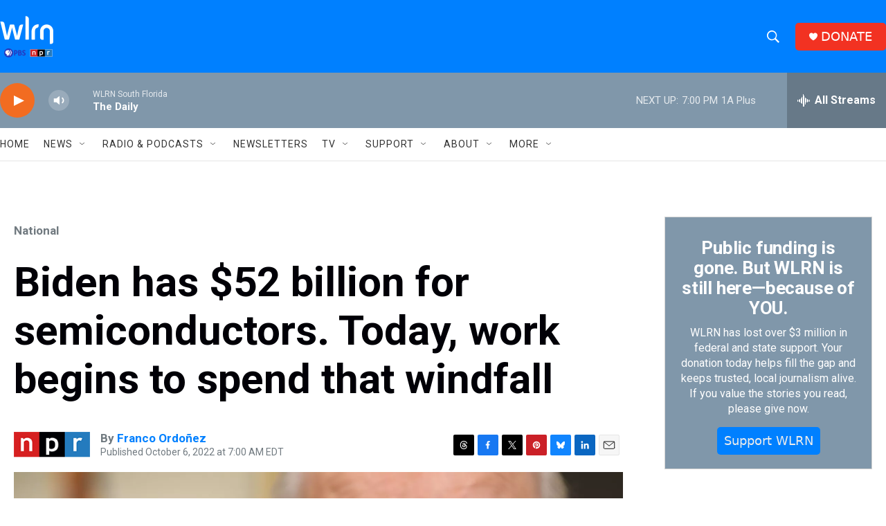

--- FILE ---
content_type: text/html;charset=UTF-8
request_url: https://www.wlrn.org/national/2022-10-06/biden-has-52-billion-for-semiconductors-today-work-begins-to-spend-that-windfall
body_size: 39777
content:
<!DOCTYPE html>
<html class="ArtP aside" lang="en">
    <head>
    <meta charset="UTF-8">

    

    <style data-cssvarsponyfill="true">
        :root { --siteBgColorInverse: #010007; --primaryTextColorInverse: #ffffff; --secondaryTextColorInverse: #cccccc; --tertiaryTextColorInverse: #cccccc; --headerBgColorInverse: #ffffff; --headerBorderColorInverse: #8097aa; --headerTextColorInverse: #0080ff; --secC1_Inverse: #a2a2a2; --secC4_Inverse: #282828; --headerNavBarBgColorInverse: #010007; --headerMenuBgColorInverse: #ffffff; --headerMenuTextColorInverse: #6b2b85; --headerMenuTextColorHoverInverse: #6b2b85; --liveBlogTextColorInverse: #ffffff; --applyButtonColorInverse: #4485D5; --applyButtonTextColorInverse: #4485D5; --siteBgColor: #ffffff; --primaryTextColor: #010007; --secondaryTextColor: #3e4b56; --secC1: #717a80; --secC4: #e6e6e6; --secC5: #f6f6f6; --siteBgColor: #ffffff; --siteInverseBgColor: #000000; --linkColor: #0080ff; --linkHoverColor: #3078bf; --headerBgColor: #0080ff; --headerBgColorInverse: #ffffff; --headerBorderColor: #a5c2d9; --headerBorderColorInverse: #8097aa; --tertiaryTextColor: #1c2933; --headerTextColor: #ffffff; --buttonTextColor: #ebebeb; --headerNavBarBgColor: #ffffff; --headerNavBarTextColor: #333333; --headerMenuBgColor: #8097aa; --headerMenuTextColor: #ffffff; --headerMenuTextColorHover: #a5c2d9; --liveBlogTextColor: #010007; --applyButtonColor: #194173; --applyButtonTextColor: #2c4273; --primaryColor1: #8097aa; --primaryColor2: #f26c21; --breakingColor: #f26c21; --secC2: #cccccc; --secC3: #e6e6e6; --secC5: #f6f6f6; --linkColor: #0080ff; --linkHoverColor: #3078bf; --donateBGColor: #f23222; --headerIconColor: #ffffff; --hatButtonBgColor: #ffffff; --hatButtonBgHoverColor: #411c58; --hatButtonBorderColor: #411c58; --hatButtonBorderHoverColor: #ffffff; --hatButtoniconColor: #d62021; --hatButtonTextColor: #411c58; --hatButtonTextHoverColor: #ffffff; --footerTextColor: #ffffff; --footerTextBgColor: #ffffff; --footerPartnersBgColor: #010007; --listBorderColor: #030202; --gridBorderColor: #e6e6e6; --tagButtonBorderColor: #0080ff; --tagButtonTextColor: #0080ff; --breakingTextColor: #ffffff; --sectionTextColor: #ffffff; --contentWidth: 1440px; --primaryHeadlineFont: sans-serif; --secHlFont: sans-serif; --bodyFont: sans-serif; --colorWhite: #ffffff; --colorBlack: #000000;} .fonts-loaded { --primaryHeadlineFont: "Roboto"; --secHlFont: "Roboto"; --bodyFont: "Roboto"; --liveBlogBodyFont: "Lato";}
    </style>

    
    <meta property="og:title" content="Biden has $52 billion for semiconductors. Today, work begins to spend that windfall">

    <meta property="og:url" content="https://www.wlrn.org/national/2022-10-06/biden-has-52-billion-for-semiconductors-today-work-begins-to-spend-that-windfall">

    <meta property="og:image" content="https://npr.brightspotcdn.com/dims4/default/67abf68/2147483647/strip/true/crop/4945x2596+0+556/resize/1200x630!/quality/90/?url=https%3A%2F%2Fmedia.npr.org%2Fassets%2Fimg%2F2022%2F10%2F05%2Fbiden-holds-chip-gettyimages-1231364830-4560125b540c5e17234c7ddcfee2bcdadc139bf0.jpg">

    
    <meta property="og:image:url" content="https://npr.brightspotcdn.com/dims4/default/67abf68/2147483647/strip/true/crop/4945x2596+0+556/resize/1200x630!/quality/90/?url=https%3A%2F%2Fmedia.npr.org%2Fassets%2Fimg%2F2022%2F10%2F05%2Fbiden-holds-chip-gettyimages-1231364830-4560125b540c5e17234c7ddcfee2bcdadc139bf0.jpg">
    
    <meta property="og:image:width" content="1200">
    <meta property="og:image:height" content="630">
    <meta property="og:image:type" content="image/jpeg">
    
    <meta property="og:image:alt" content="President Biden holds a semiconductor chip in this 2021 file photo. The White House is working out how to spend $52 billion that Congress has provided to spur U.S. chip manufacturing plants.">
    

    <meta property="og:description" content="President Biden is touting new semiconductor investments in New York today. Back at the White House, a new team is meeting with cabinet members to work out how to spend $52 billion from Congress.">

    <meta property="og:site_name" content="WLRN">



    <meta property="og:type" content="article">

    <meta property="article:author" content="https://www.wlrn.org/people/franco-ordonez">

    <meta property="article:published_time" content="2022-10-06T11:00:00">

    <meta property="article:modified_time" content="2022-10-06T11:00:19.416">

    <meta property="article:section" content="National">

    <meta property="article:tag" content="News">

    <meta property="article:tag" content="Joe Biden">

    <meta property="article:tag" content="semiconductors">

    <meta property="article:tag" content="Tech">


    <meta property="fb:app_id" content="1004707423007566">


    
    <meta name="twitter:card" content="summary_large_image"/>
    
    
    
    
    <meta name="twitter:description" content="President Biden is touting new semiconductor investments in New York today. Back at the White House, a new team is meeting with cabinet members to work out how to spend $52 billion from Congress."/>
    
    
    <meta name="twitter:image" content="https://npr.brightspotcdn.com/dims4/default/f3ccc35/2147483647/strip/true/crop/4945x2782+0+463/resize/1200x675!/quality/90/?url=https%3A%2F%2Fmedia.npr.org%2Fassets%2Fimg%2F2022%2F10%2F05%2Fbiden-holds-chip-gettyimages-1231364830-4560125b540c5e17234c7ddcfee2bcdadc139bf0.jpg"/>

    
    <meta name="twitter:image:alt" content="President Biden holds a semiconductor chip in this 2021 file photo. The White House is working out how to spend $52 billion that Congress has provided to spur U.S. chip manufacturing plants."/>
    
    
    <meta name="twitter:site" content="@@wlrn"/>
    
    
    
    <meta name="twitter:title" content="Biden has $52 billion for semiconductors. Today, work begins to spend that windfall"/>
    


    <link data-cssvarsponyfill="true" class="Webpack-css" rel="stylesheet" href="https://npr.brightspotcdn.com/resource/00000177-1bc0-debb-a57f-dfcf4a950000/styleguide/All.min.0db89f2a608a6b13cec2d9fc84f71c45.gz.css">

    

    <style>.FooterNavigation-items-item {
    display: inline-block
}</style>
<style>[class*='-articleBody'] > ul,
[class*='-articleBody'] > ul ul {
    list-style-type: disc;
}</style>
<style>.Page-above .GoogleDfpAd {
    margin: 15px 0 15px 0;
    background-color: #ffffff;
}
@media only screen and (min-width: 786px) {
.Page-above .GoogleDfpAd {
    margin: 15px 0 15px 0;
    background-color: #ffffff;
	}
}
@media only screen and (min-width:1240px) {
    .Page-header-logo {
        display: -ms-flexbox;
        display: flex;
        max-height: 55px;
        margin-right: 27px
    }

    .Page-header-logo img {
        max-height: 55px
    }
    .Page-above .GoogleDfpAd {
    margin: 25px 0 0 0;
    background-color: #ffffff;
	}
}

.Page-header-search-input, .Page-header-search-input-mobile {
    font-size: var(--body-2);
    background-color: transparent;
    line-height: 20px;
    padding: 10px 25px;
    width: 100%;
    outline:0
}

.BrightspotPersistentPlayer-dfpAd {
    background: rgba(0,0,0,.1);
    border-top: 1px solid hsla(0,0%,100%,.2);
    margin-right: 0;
    margin-left: 0;
    padding-bottom: 120px;
    padding-top: 40px;
}

/* Live Blog Adjustments */

.Enh[data-align-center] {
    margin: 0px auto;
    width: 100%;
}

.RichTextModule {
    padding-bottom: 5px
}
</style>
<style>.PH-hat .PH-hat-menu {
    display: none;
}

.PH-hat-button {
    background-color: #3D5266;
    border-color: #3D5266;
    border-radius: 5px;
    border-style: solid;
    border-width: 2px;
    color: #ffffff;
    height: 40px;
    justify-content: center;
    margin-left: 20px;
    padding: 0 20px;
    white-space: nowrap;
    z-index: 2
}

.PH-hat-button svg {
    fill: #F26C21;
    border: none;
    border-radius: 50%;
    height: 11px;
    margin-right: 7px;
    width: 11px
}

.PH-hat-button:hover {
    background-color: #ffffff;
    border-color: #ffffff;
    color: #010007
}</style>
<style>/* Bylines - Orange border - left */

[class*="Promo"][class*="-authorName"] .Link {
  border-left: 6px solid #F26C21;
  padding-left: 6px;
}</style>
<style>.NavI-text {
    font-weight: 400;
}</style>


    <meta name="viewport" content="width=device-width, initial-scale=1, viewport-fit=cover"><title>Biden has $52 billion for semiconductors. Today, work begins to spend that windfall | WLRN</title><meta name="description" content="President Biden is touting new semiconductor investments in New York today. Back at the White House, a new team is meeting with cabinet members to work out how to spend $52 billion from Congress."><link rel="canonical" href="https://www.npr.org/2022/10/06/1126947495/biden-has-52-billion-for-semiconductors-today-work-begins-to-spend-that-windfall"><meta name="brightspot.contentId" content="00000183-acd5-d405-a58b-bcffc3d80000"><link rel="apple-touch-icon"sizes="180x180"href="/apple-touch-icon.png"><link rel="icon"type="image/png"href="/favicon-32x32.png"><link rel="icon"type="image/png"href="/favicon-16x16.png">
    
    
    <meta name="brightspot-dataLayer" content="{
  &quot;author&quot; : &quot;Franco Ordoñez&quot;,
  &quot;bspStoryId&quot; : &quot;00000183-acd5-d405-a58b-bcffc3d80000&quot;,
  &quot;category&quot; : &quot;National&quot;,
  &quot;inlineAudio&quot; : 0,
  &quot;keywords&quot; : &quot;News,Joe Biden,semiconductors,Tech&quot;,
  &quot;nprCmsSite&quot; : true,
  &quot;nprStoryId&quot; : &quot;1126947495&quot;,
  &quot;pageType&quot; : &quot;news-story&quot;,
  &quot;program&quot; : &quot;&quot;,
  &quot;publishedDate&quot; : &quot;2022-10-06T07:00:00Z&quot;,
  &quot;siteName&quot; : &quot;WLRN&quot;,
  &quot;station&quot; : &quot;WLRN Public Media&quot;,
  &quot;stationOrgId&quot; : &quot;1177&quot;,
  &quot;storyOrgId&quot; : &quot;s1&quot;,
  &quot;storyTheme&quot; : &quot;news-story&quot;,
  &quot;storyTitle&quot; : &quot;Biden has $52 billion for semiconductors. Today, work begins to spend that windfall&quot;,
  &quot;timezone&quot; : &quot;US/Eastern&quot;,
  &quot;wordCount&quot; : 0,
  &quot;series&quot; : &quot;&quot;
}">
    <script id="brightspot-dataLayer">
        (function () {
            var dataValue = document.head.querySelector('meta[name="brightspot-dataLayer"]').content;
            if (dataValue) {
                window.brightspotDataLayer = JSON.parse(dataValue);
            }
        })();
    </script>

    

    

    
    <script src="https://npr.brightspotcdn.com/resource/00000177-1bc0-debb-a57f-dfcf4a950000/styleguide/All.min.b8d8be2a9ae36160a988e0da535bd976.gz.js" async></script>
    

    <meta name="gtm-dataLayer" content="{
  &quot;gtmAuthor&quot; : &quot;Franco Ordoñez&quot;,
  &quot;gtmBspStoryId&quot; : &quot;00000183-acd5-d405-a58b-bcffc3d80000&quot;,
  &quot;gtmCategory&quot; : &quot;National&quot;,
  &quot;gtmInlineAudio&quot; : 0,
  &quot;gtmKeywords&quot; : &quot;News,Joe Biden,semiconductors,Tech&quot;,
  &quot;gtmNprCmsSite&quot; : true,
  &quot;gtmNprStoryId&quot; : &quot;1126947495&quot;,
  &quot;gtmPageType&quot; : &quot;news-story&quot;,
  &quot;gtmProgram&quot; : &quot;&quot;,
  &quot;gtmPublishedDate&quot; : &quot;2022-10-06T07:00:00Z&quot;,
  &quot;gtmSiteName&quot; : &quot;WLRN&quot;,
  &quot;gtmStation&quot; : &quot;WLRN Public Media&quot;,
  &quot;gtmStationOrgId&quot; : &quot;1177&quot;,
  &quot;gtmStoryOrgId&quot; : &quot;s1&quot;,
  &quot;gtmStoryTheme&quot; : &quot;news-story&quot;,
  &quot;gtmStoryTitle&quot; : &quot;Biden has $52 billion for semiconductors. Today, work begins to spend that windfall&quot;,
  &quot;gtmTimezone&quot; : &quot;US/Eastern&quot;,
  &quot;gtmWordCount&quot; : 0,
  &quot;gtmSeries&quot; : &quot;&quot;
}"><script>

    (function () {
        var dataValue = document.head.querySelector('meta[name="gtm-dataLayer"]').content;
        if (dataValue) {
            window.dataLayer = window.dataLayer || [];
            dataValue = JSON.parse(dataValue);
            dataValue['event'] = 'gtmFirstView';
            window.dataLayer.push(dataValue);
        }
    })();

    (function(w,d,s,l,i){w[l]=w[l]||[];w[l].push({'gtm.start':
            new Date().getTime(),event:'gtm.js'});var f=d.getElementsByTagName(s)[0],
        j=d.createElement(s),dl=l!='dataLayer'?'&l='+l:'';j.async=true;j.src=
        'https://www.googletagmanager.com/gtm.js?id='+i+dl;f.parentNode.insertBefore(j,f);
})(window,document,'script','dataLayer','GTM-N39QFDR');</script><script>

  window.fbAsyncInit = function() {
      FB.init({
          
              appId : '1004707423007566',
          
          xfbml : true,
          version : 'v2.9'
      });
  };

  (function(d, s, id){
     var js, fjs = d.getElementsByTagName(s)[0];
     if (d.getElementById(id)) {return;}
     js = d.createElement(s); js.id = id;
     js.src = "//connect.facebook.net/en_US/sdk.js";
     fjs.parentNode.insertBefore(js, fjs);
   }(document, 'script', 'facebook-jssdk'));
</script>
<script type="application/ld+json">{"@context":"http://schema.org","@type":"ListenAction","description":"President Biden is touting new semiconductor investments in New York today. Back at the White House, a new team is meeting with cabinet members to work out how to spend $52 billion from Congress.","name":"Biden has $52 billion for semiconductors. Today, work begins to spend that windfall"}</script><script type="application/ld+json">{"@context":"http://schema.org","@type":"NewsArticle","author":[{"@context":"http://schema.org","@type":"Person","name":"Franco Ordoñez","url":"https://www.wlrn.org/people/franco-ordonez"}],"dateModified":"2022-10-06T07:00:19Z","datePublished":"2022-10-06T07:00:00Z","headline":"Biden has $52 billion for semiconductors. Today, work begins to spend that windfall","image":{"@context":"http://schema.org","@type":"ImageObject","url":"https://media.npr.org/assets/img/2022/10/05/biden-holds-chip-gettyimages-1231364830-4560125b540c5e17234c7ddcfee2bcdadc139bf0.jpg"},"mainEntityOfPage":{"@type":"NewsArticle","@id":"https://www.wlrn.org/national/2022-10-06/biden-has-52-billion-for-semiconductors-today-work-begins-to-spend-that-windfall"},"publisher":{"@type":"Organization","name":"WLRN","logo":{"@context":"http://schema.org","@type":"ImageObject","height":"60","url":"https://npr.brightspotcdn.com/dims4/default/25e5da6/2147483647/resize/x60/quality/90/?url=http%3A%2F%2Fnpr-brightspot.s3.amazonaws.com%2F6a%2Fdf%2Fd2313bd840e991cb307384d1dba7%2Fwlrn-logo-white-pbs-npr.png","width":"77"}}}</script><script type="application/ld+json">{"@context":"http://schema.org","@type":"BreadcrumbList","itemListElement":[{"@context":"http://schema.org","@type":"ListItem","item":"https://www.wlrn.org/national","name":"National","position":"1"}]}</script><script async="async" src="https://securepubads.g.doubleclick.net/tag/js/gpt.js"></script>
<script type="text/javascript">
    // Google tag setup
    var googletag = googletag || {};
    googletag.cmd = googletag.cmd || [];

    googletag.cmd.push(function () {
        // @see https://developers.google.com/publisher-tag/reference#googletag.PubAdsService_enableLazyLoad
        googletag.pubads().enableLazyLoad({
            fetchMarginPercent: 100, // fetch and render ads within this % of viewport
            renderMarginPercent: 100,
            mobileScaling: 1  // Same on mobile.
        });

        googletag.pubads().enableSingleRequest()
        googletag.pubads().enableAsyncRendering()
        googletag.pubads().collapseEmptyDivs()
        googletag.pubads().disableInitialLoad()
        googletag.enableServices()
    })
</script>
<script>window.addEventListener('DOMContentLoaded', (event) => {
    window.nulldurationobserver = new MutationObserver(function (mutations) {
        document.querySelectorAll('.StreamPill-duration').forEach(pill => { 
      if (pill.innerText == "LISTENNULL") {
         pill.innerText = "LISTEN"
      } 
    });
      });

      window.nulldurationobserver.observe(document.body, {
        childList: true,
        subtree: true
      });
});
</script>
<script>(function(d,u,ac,a){var s=d.createElement('script');s.type='text/javascript';s.src='https://c9e50e.wlrn.org/app/js/api.min.js';s.async=true;s.dataset.user=u;s.dataset.account=ac;s.dataset.api=a;d.getElementsByTagName('head')[0].appendChild(s);})(document,73530,82666,'campaigns');</script>
<script>// Facebook Pixel Code
!function(f,b,e,v,n,t,s)
{if(f.fbq)return;n=f.fbq=function(){n.callMethod?
n.callMethod.apply(n,arguments):n.queue.push(arguments)};
if(!f._fbq)f._fbq=n;n.push=n;n.loaded=!0;n.version='2.0';
n.queue=[];t=b.createElement(e);t.async=!0;
t.src=v;s=b.getElementsByTagName(e)[0];
s.parentNode.insertBefore(t,s)}(window, document,'script',
'https://connect.facebook.net/en_US/fbevents.js');
fbq('init', '261265778234049');
fbq('track', 'PageView');</script>
<script> adroll_adv_id = "YFVMZRJ46BG6JBBN2MIHUN";
    adroll_pix_id = "CZNZKT6DCNFHRGAWZE72TC";
    adroll_version = "2.0";

    (function(w, d, e, o, a) {
        w.__adroll_loaded = true;
        w.adroll = w.adroll || [];
        w.adroll.f = [ 'setProperties', 'identify', 'track' ];
        var roundtripUrl = "https://s.adroll.com/j/" + adroll_adv_id
                + "/roundtrip.js";
        for (a = 0; a < w.adroll.f.length; a++) {
            w.adroll[w.adroll.f[a]] = w.adroll[w.adroll.f[a]] || (function(n) {
                return function() {
                    w.adroll.push([ n, arguments ])
                }
            })(w.adroll.f[a])
        }

        e = d.createElement('script');
        o = d.getElementsByTagName('script')[0];
        e.async = 1;
        e.src = roundtripUrl;
        o.parentNode.insertBefore(e, o);
    })(window, document);
    adroll.track("pageView");</script>
<script>    (function(c,l,a,r,i,t,y){
        c[a]=c[a]||function(){(c[a].q=c[a].q||[]).push(arguments)};
        t=l.createElement(r);t.async=1;t.src="https://www.clarity.ms/tag/"+i;
        y=l.getElementsByTagName(r)[0];y.parentNode.insertBefore(t,y);
    })(window, document, "clarity", "script", "ktmwsdji9v");</script>


    <script>
        var head = document.getElementsByTagName('head')
        head = head[0]
        var link = document.createElement('link');
        link.setAttribute('href', 'https://fonts.googleapis.com/css?family=Roboto|Roboto|Roboto:400,500,700&display=swap');
        var relList = link.relList;

        if (relList && relList.supports('preload')) {
            link.setAttribute('as', 'style');
            link.setAttribute('rel', 'preload');
            link.setAttribute('onload', 'this.rel="stylesheet"');
            link.setAttribute('crossorigin', 'anonymous');
        } else {
            link.setAttribute('rel', 'stylesheet');
        }

        head.appendChild(link);
    </script>
</head>


    <body class="Page-body" data-content-width="1440px">
    <noscript>
    <iframe src="https://www.googletagmanager.com/ns.html?id=GTM-N39QFDR" height="0" width="0" style="display:none;visibility:hidden"></iframe>
</noscript>
        

    <!-- Putting icons here, so we don't have to include in a bunch of -body hbs's -->
<svg xmlns="http://www.w3.org/2000/svg" style="display:none" id="iconsMap1" class="iconsMap">
    <symbol id="play-icon" viewBox="0 0 115 115">
        <polygon points="0,0 115,57.5 0,115" fill="currentColor" />
    </symbol>
    <symbol id="grid" viewBox="0 0 32 32">
            <g>
                <path d="M6.4,5.7 C6.4,6.166669 6.166669,6.4 5.7,6.4 L0.7,6.4 C0.233331,6.4 0,6.166669 0,5.7 L0,0.7 C0,0.233331 0.233331,0 0.7,0 L5.7,0 C6.166669,0 6.4,0.233331 6.4,0.7 L6.4,5.7 Z M19.2,5.7 C19.2,6.166669 18.966669,6.4 18.5,6.4 L13.5,6.4 C13.033331,6.4 12.8,6.166669 12.8,5.7 L12.8,0.7 C12.8,0.233331 13.033331,0 13.5,0 L18.5,0 C18.966669,0 19.2,0.233331 19.2,0.7 L19.2,5.7 Z M32,5.7 C32,6.166669 31.766669,6.4 31.3,6.4 L26.3,6.4 C25.833331,6.4 25.6,6.166669 25.6,5.7 L25.6,0.7 C25.6,0.233331 25.833331,0 26.3,0 L31.3,0 C31.766669,0 32,0.233331 32,0.7 L32,5.7 Z M6.4,18.5 C6.4,18.966669 6.166669,19.2 5.7,19.2 L0.7,19.2 C0.233331,19.2 0,18.966669 0,18.5 L0,13.5 C0,13.033331 0.233331,12.8 0.7,12.8 L5.7,12.8 C6.166669,12.8 6.4,13.033331 6.4,13.5 L6.4,18.5 Z M19.2,18.5 C19.2,18.966669 18.966669,19.2 18.5,19.2 L13.5,19.2 C13.033331,19.2 12.8,18.966669 12.8,18.5 L12.8,13.5 C12.8,13.033331 13.033331,12.8 13.5,12.8 L18.5,12.8 C18.966669,12.8 19.2,13.033331 19.2,13.5 L19.2,18.5 Z M32,18.5 C32,18.966669 31.766669,19.2 31.3,19.2 L26.3,19.2 C25.833331,19.2 25.6,18.966669 25.6,18.5 L25.6,13.5 C25.6,13.033331 25.833331,12.8 26.3,12.8 L31.3,12.8 C31.766669,12.8 32,13.033331 32,13.5 L32,18.5 Z M6.4,31.3 C6.4,31.766669 6.166669,32 5.7,32 L0.7,32 C0.233331,32 0,31.766669 0,31.3 L0,26.3 C0,25.833331 0.233331,25.6 0.7,25.6 L5.7,25.6 C6.166669,25.6 6.4,25.833331 6.4,26.3 L6.4,31.3 Z M19.2,31.3 C19.2,31.766669 18.966669,32 18.5,32 L13.5,32 C13.033331,32 12.8,31.766669 12.8,31.3 L12.8,26.3 C12.8,25.833331 13.033331,25.6 13.5,25.6 L18.5,25.6 C18.966669,25.6 19.2,25.833331 19.2,26.3 L19.2,31.3 Z M32,31.3 C32,31.766669 31.766669,32 31.3,32 L26.3,32 C25.833331,32 25.6,31.766669 25.6,31.3 L25.6,26.3 C25.6,25.833331 25.833331,25.6 26.3,25.6 L31.3,25.6 C31.766669,25.6 32,25.833331 32,26.3 L32,31.3 Z" id=""></path>
            </g>
    </symbol>
    <symbol id="radio-stream" width="18" height="19" viewBox="0 0 18 19">
        <g fill="currentColor" fill-rule="nonzero">
            <path d="M.5 8c-.276 0-.5.253-.5.565v1.87c0 .312.224.565.5.565s.5-.253.5-.565v-1.87C1 8.253.776 8 .5 8zM2.5 8c-.276 0-.5.253-.5.565v1.87c0 .312.224.565.5.565s.5-.253.5-.565v-1.87C3 8.253 2.776 8 2.5 8zM3.5 7c-.276 0-.5.276-.5.617v3.766c0 .34.224.617.5.617s.5-.276.5-.617V7.617C4 7.277 3.776 7 3.5 7zM5.5 6c-.276 0-.5.275-.5.613v5.774c0 .338.224.613.5.613s.5-.275.5-.613V6.613C6 6.275 5.776 6 5.5 6zM6.5 4c-.276 0-.5.26-.5.58v8.84c0 .32.224.58.5.58s.5-.26.5-.58V4.58C7 4.26 6.776 4 6.5 4zM8.5 0c-.276 0-.5.273-.5.61v17.78c0 .337.224.61.5.61s.5-.273.5-.61V.61C9 .273 8.776 0 8.5 0zM9.5 2c-.276 0-.5.274-.5.612v14.776c0 .338.224.612.5.612s.5-.274.5-.612V2.612C10 2.274 9.776 2 9.5 2zM11.5 5c-.276 0-.5.276-.5.616v8.768c0 .34.224.616.5.616s.5-.276.5-.616V5.616c0-.34-.224-.616-.5-.616zM12.5 6c-.276 0-.5.262-.5.584v4.832c0 .322.224.584.5.584s.5-.262.5-.584V6.584c0-.322-.224-.584-.5-.584zM14.5 7c-.276 0-.5.29-.5.647v3.706c0 .357.224.647.5.647s.5-.29.5-.647V7.647C15 7.29 14.776 7 14.5 7zM15.5 8c-.276 0-.5.253-.5.565v1.87c0 .312.224.565.5.565s.5-.253.5-.565v-1.87c0-.312-.224-.565-.5-.565zM17.5 8c-.276 0-.5.253-.5.565v1.87c0 .312.224.565.5.565s.5-.253.5-.565v-1.87c0-.312-.224-.565-.5-.565z"/>
        </g>
    </symbol>
    <symbol id="icon-magnify" viewBox="0 0 31 31">
        <g>
            <path fill-rule="evenodd" d="M22.604 18.89l-.323.566 8.719 8.8L28.255 31l-8.719-8.8-.565.404c-2.152 1.346-4.386 2.018-6.7 2.018-3.39 0-6.284-1.21-8.679-3.632C1.197 18.568 0 15.66 0 12.27c0-3.39 1.197-6.283 3.592-8.678C5.987 1.197 8.88 0 12.271 0c3.39 0 6.283 1.197 8.678 3.592 2.395 2.395 3.593 5.288 3.593 8.679 0 2.368-.646 4.574-1.938 6.62zM19.162 5.77C17.322 3.925 15.089 3 12.46 3c-2.628 0-4.862.924-6.702 2.77C3.92 7.619 3 9.862 3 12.5c0 2.639.92 4.882 2.76 6.73C7.598 21.075 9.832 22 12.46 22c2.629 0 4.862-.924 6.702-2.77C21.054 17.33 22 15.085 22 12.5c0-2.586-.946-4.83-2.838-6.73z"/>
        </g>
    </symbol>
    <symbol id="burger-menu" viewBox="0 0 14 10">
        <g>
            <path fill-rule="evenodd" d="M0 5.5v-1h14v1H0zM0 1V0h14v1H0zm0 9V9h14v1H0z"></path>
        </g>
    </symbol>
    <symbol id="close-x" viewBox="0 0 14 14">
        <g>
            <path fill-rule="nonzero" d="M6.336 7L0 .664.664 0 7 6.336 13.336 0 14 .664 7.664 7 14 13.336l-.664.664L7 7.664.664 14 0 13.336 6.336 7z"></path>
        </g>
    </symbol>
    <symbol id="share-more-arrow" viewBox="0 0 512 512" style="enable-background:new 0 0 512 512;">
        <g>
            <g>
                <path d="M512,241.7L273.643,3.343v156.152c-71.41,3.744-138.015,33.337-188.958,84.28C30.075,298.384,0,370.991,0,448.222v60.436
                    l29.069-52.985c45.354-82.671,132.173-134.027,226.573-134.027c5.986,0,12.004,0.212,18.001,0.632v157.779L512,241.7z
                    M255.642,290.666c-84.543,0-163.661,36.792-217.939,98.885c26.634-114.177,129.256-199.483,251.429-199.483h15.489V78.131
                    l163.568,163.568L304.621,405.267V294.531l-13.585-1.683C279.347,291.401,267.439,290.666,255.642,290.666z"></path>
            </g>
        </g>
    </symbol>
    <symbol id="chevron" viewBox="0 0 100 100">
        <g>
            <path d="M22.4566257,37.2056786 L-21.4456527,71.9511488 C-22.9248661,72.9681457 -24.9073712,72.5311671 -25.8758148,70.9765924 L-26.9788683,69.2027424 C-27.9450684,67.6481676 -27.5292733,65.5646602 -26.0500598,64.5484493 L20.154796,28.2208967 C21.5532435,27.2597011 23.3600078,27.2597011 24.759951,28.2208967 L71.0500598,64.4659264 C72.5292733,65.4829232 72.9450684,67.5672166 71.9788683,69.1217913 L70.8750669,70.8956413 C69.9073712,72.4502161 67.9241183,72.8848368 66.4449048,71.8694118 L22.4566257,37.2056786 Z" id="Transparent-Chevron" transform="translate(22.500000, 50.000000) rotate(90.000000) translate(-22.500000, -50.000000) "></path>
        </g>
    </symbol>
</svg>

<svg xmlns="http://www.w3.org/2000/svg" style="display:none" id="iconsMap2" class="iconsMap">
    <symbol id="mono-icon-facebook" viewBox="0 0 10 19">
        <path fill-rule="evenodd" d="M2.707 18.25V10.2H0V7h2.707V4.469c0-1.336.375-2.373 1.125-3.112C4.582.62 5.578.25 6.82.25c1.008 0 1.828.047 2.461.14v2.848H7.594c-.633 0-1.067.14-1.301.422-.188.235-.281.61-.281 1.125V7H9l-.422 3.2H6.012v8.05H2.707z"></path>
    </symbol>
    <symbol id="mono-icon-instagram" viewBox="0 0 17 17">
        <g>
            <path fill-rule="evenodd" d="M8.281 4.207c.727 0 1.4.182 2.022.545a4.055 4.055 0 0 1 1.476 1.477c.364.62.545 1.294.545 2.021 0 .727-.181 1.4-.545 2.021a4.055 4.055 0 0 1-1.476 1.477 3.934 3.934 0 0 1-2.022.545c-.726 0-1.4-.182-2.021-.545a4.055 4.055 0 0 1-1.477-1.477 3.934 3.934 0 0 1-.545-2.021c0-.727.182-1.4.545-2.021A4.055 4.055 0 0 1 6.26 4.752a3.934 3.934 0 0 1 2.021-.545zm0 6.68a2.54 2.54 0 0 0 1.864-.774 2.54 2.54 0 0 0 .773-1.863 2.54 2.54 0 0 0-.773-1.863 2.54 2.54 0 0 0-1.864-.774 2.54 2.54 0 0 0-1.863.774 2.54 2.54 0 0 0-.773 1.863c0 .727.257 1.348.773 1.863a2.54 2.54 0 0 0 1.863.774zM13.45 4.03c-.023.258-.123.48-.299.668a.856.856 0 0 1-.65.281.913.913 0 0 1-.668-.28.913.913 0 0 1-.281-.669c0-.258.094-.48.281-.668a.913.913 0 0 1 .668-.28c.258 0 .48.093.668.28.187.188.281.41.281.668zm2.672.95c.023.656.035 1.746.035 3.269 0 1.523-.017 2.62-.053 3.287-.035.668-.134 1.248-.298 1.74a4.098 4.098 0 0 1-.967 1.53 4.098 4.098 0 0 1-1.53.966c-.492.164-1.072.264-1.74.3-.668.034-1.763.052-3.287.052-1.523 0-2.619-.018-3.287-.053-.668-.035-1.248-.146-1.74-.334a3.747 3.747 0 0 1-1.53-.931 4.098 4.098 0 0 1-.966-1.53c-.164-.492-.264-1.072-.299-1.74C.424 10.87.406 9.773.406 8.25S.424 5.63.46 4.963c.035-.668.135-1.248.299-1.74.21-.586.533-1.096.967-1.53A4.098 4.098 0 0 1 3.254.727c.492-.164 1.072-.264 1.74-.3C5.662.394 6.758.376 8.281.376c1.524 0 2.62.018 3.287.053.668.035 1.248.135 1.74.299a4.098 4.098 0 0 1 2.496 2.496c.165.492.27 1.078.317 1.757zm-1.687 7.91c.14-.399.234-1.032.28-1.899.024-.515.036-1.242.036-2.18V7.689c0-.961-.012-1.688-.035-2.18-.047-.89-.14-1.524-.281-1.899a2.537 2.537 0 0 0-1.512-1.511c-.375-.14-1.008-.235-1.899-.282a51.292 51.292 0 0 0-2.18-.035H7.72c-.938 0-1.664.012-2.18.035-.867.047-1.5.141-1.898.282a2.537 2.537 0 0 0-1.512 1.511c-.14.375-.234 1.008-.281 1.899a51.292 51.292 0 0 0-.036 2.18v1.125c0 .937.012 1.664.036 2.18.047.866.14 1.5.28 1.898.306.726.81 1.23 1.513 1.511.398.141 1.03.235 1.898.282.516.023 1.242.035 2.18.035h1.125c.96 0 1.687-.012 2.18-.035.89-.047 1.523-.141 1.898-.282.726-.304 1.23-.808 1.512-1.511z"></path>
        </g>
    </symbol>
    <symbol id="mono-icon-email" viewBox="0 0 512 512">
        <g>
            <path d="M67,148.7c11,5.8,163.8,89.1,169.5,92.1c5.7,3,11.5,4.4,20.5,4.4c9,0,14.8-1.4,20.5-4.4c5.7-3,158.5-86.3,169.5-92.1
                c4.1-2.1,11-5.9,12.5-10.2c2.6-7.6-0.2-10.5-11.3-10.5H257H65.8c-11.1,0-13.9,3-11.3,10.5C56,142.9,62.9,146.6,67,148.7z"></path>
            <path d="M455.7,153.2c-8.2,4.2-81.8,56.6-130.5,88.1l82.2,92.5c2,2,2.9,4.4,1.8,5.6c-1.2,1.1-3.8,0.5-5.9-1.4l-98.6-83.2
                c-14.9,9.6-25.4,16.2-27.2,17.2c-7.7,3.9-13.1,4.4-20.5,4.4c-7.4,0-12.8-0.5-20.5-4.4c-1.9-1-12.3-7.6-27.2-17.2l-98.6,83.2
                c-2,2-4.7,2.6-5.9,1.4c-1.2-1.1-0.3-3.6,1.7-5.6l82.1-92.5c-48.7-31.5-123.1-83.9-131.3-88.1c-8.8-4.5-9.3,0.8-9.3,4.9
                c0,4.1,0,205,0,205c0,9.3,13.7,20.9,23.5,20.9H257h185.5c9.8,0,21.5-11.7,21.5-20.9c0,0,0-201,0-205
                C464,153.9,464.6,148.7,455.7,153.2z"></path>
        </g>
    </symbol>
    <symbol id="default-image" width="24" height="24" viewBox="0 0 24 24" fill="none" stroke="currentColor" stroke-width="2" stroke-linecap="round" stroke-linejoin="round" class="feather feather-image">
        <rect x="3" y="3" width="18" height="18" rx="2" ry="2"></rect>
        <circle cx="8.5" cy="8.5" r="1.5"></circle>
        <polyline points="21 15 16 10 5 21"></polyline>
    </symbol>
    <symbol id="icon-email" width="18px" viewBox="0 0 20 14">
        <g id="Symbols" stroke="none" stroke-width="1" fill="none" fill-rule="evenodd" stroke-linecap="round" stroke-linejoin="round">
            <g id="social-button-bar" transform="translate(-125.000000, -8.000000)" stroke="#000000">
                <g id="Group-2" transform="translate(120.000000, 0.000000)">
                    <g id="envelope" transform="translate(6.000000, 9.000000)">
                        <path d="M17.5909091,10.6363636 C17.5909091,11.3138182 17.0410909,11.8636364 16.3636364,11.8636364 L1.63636364,11.8636364 C0.958909091,11.8636364 0.409090909,11.3138182 0.409090909,10.6363636 L0.409090909,1.63636364 C0.409090909,0.958090909 0.958909091,0.409090909 1.63636364,0.409090909 L16.3636364,0.409090909 C17.0410909,0.409090909 17.5909091,0.958090909 17.5909091,1.63636364 L17.5909091,10.6363636 L17.5909091,10.6363636 Z" id="Stroke-406"></path>
                        <polyline id="Stroke-407" points="17.1818182 0.818181818 9 7.36363636 0.818181818 0.818181818"></polyline>
                    </g>
                </g>
            </g>
        </g>
    </symbol>
    <symbol id="mono-icon-print" viewBox="0 0 12 12">
        <g fill-rule="evenodd">
            <path fill-rule="nonzero" d="M9 10V7H3v3H1a1 1 0 0 1-1-1V4a1 1 0 0 1 1-1h10a1 1 0 0 1 1 1v3.132A2.868 2.868 0 0 1 9.132 10H9zm.5-4.5a1 1 0 1 0 0-2 1 1 0 0 0 0 2zM3 0h6v2H3z"></path>
            <path d="M4 8h4v4H4z"></path>
        </g>
    </symbol>
    <symbol id="mono-icon-copylink" viewBox="0 0 12 12">
        <g fill-rule="evenodd">
            <path d="M10.199 2.378c.222.205.4.548.465.897.062.332.016.614-.132.774L8.627 6.106c-.187.203-.512.232-.75-.014a.498.498 0 0 0-.706.028.499.499 0 0 0 .026.706 1.509 1.509 0 0 0 2.165-.04l1.903-2.06c.37-.398.506-.98.382-1.636-.105-.557-.392-1.097-.77-1.445L9.968.8C9.591.452 9.03.208 8.467.145 7.803.072 7.233.252 6.864.653L4.958 2.709a1.509 1.509 0 0 0 .126 2.161.5.5 0 1 0 .68-.734c-.264-.218-.26-.545-.071-.747L7.597 1.33c.147-.16.425-.228.76-.19.353.038.71.188.931.394l.91.843.001.001zM1.8 9.623c-.222-.205-.4-.549-.465-.897-.062-.332-.016-.614.132-.774l1.905-2.057c.187-.203.512-.232.75.014a.498.498 0 0 0 .706-.028.499.499 0 0 0-.026-.706 1.508 1.508 0 0 0-2.165.04L.734 7.275c-.37.399-.506.98-.382 1.637.105.557.392 1.097.77 1.445l.91.843c.376.35.937.594 1.5.656.664.073 1.234-.106 1.603-.507L7.04 9.291a1.508 1.508 0 0 0-.126-2.16.5.5 0 0 0-.68.734c.264.218.26.545.071.747l-1.904 2.057c-.147.16-.425.228-.76.191-.353-.038-.71-.188-.931-.394l-.91-.843z"></path>
            <path d="M8.208 3.614a.5.5 0 0 0-.707.028L3.764 7.677a.5.5 0 0 0 .734.68L8.235 4.32a.5.5 0 0 0-.027-.707"></path>
        </g>
    </symbol>
    <symbol id="mono-icon-linkedin" viewBox="0 0 16 17">
        <g fill-rule="evenodd">
            <path d="M3.734 16.125H.464V5.613h3.27zM2.117 4.172c-.515 0-.96-.188-1.336-.563A1.825 1.825 0 0 1 .22 2.273c0-.515.187-.96.562-1.335.375-.375.82-.563 1.336-.563.516 0 .961.188 1.336.563.375.375.563.82.563 1.335 0 .516-.188.961-.563 1.336-.375.375-.82.563-1.336.563zM15.969 16.125h-3.27v-5.133c0-.844-.07-1.453-.21-1.828-.259-.633-.762-.95-1.512-.95s-1.278.282-1.582.845c-.235.421-.352 1.043-.352 1.863v5.203H5.809V5.613h3.128v1.442h.036c.234-.469.609-.856 1.125-1.16.562-.375 1.218-.563 1.968-.563 1.524 0 2.59.48 3.2 1.441.468.774.703 1.97.703 3.586v5.766z"></path>
        </g>
    </symbol>
    <symbol id="mono-icon-pinterest" viewBox="0 0 512 512">
        <g>
            <path d="M256,32C132.3,32,32,132.3,32,256c0,91.7,55.2,170.5,134.1,205.2c-0.6-15.6-0.1-34.4,3.9-51.4
                c4.3-18.2,28.8-122.1,28.8-122.1s-7.2-14.3-7.2-35.4c0-33.2,19.2-58,43.2-58c20.4,0,30.2,15.3,30.2,33.6
                c0,20.5-13.1,51.1-19.8,79.5c-5.6,23.8,11.9,43.1,35.4,43.1c42.4,0,71-54.5,71-119.1c0-49.1-33.1-85.8-93.2-85.8
                c-67.9,0-110.3,50.7-110.3,107.3c0,19.5,5.8,33.3,14.8,43.9c4.1,4.9,4.7,6.9,3.2,12.5c-1.1,4.1-3.5,14-4.6,18
                c-1.5,5.7-6.1,7.7-11.2,5.6c-31.3-12.8-45.9-47-45.9-85.6c0-63.6,53.7-139.9,160.1-139.9c85.5,0,141.8,61.9,141.8,128.3
                c0,87.9-48.9,153.5-120.9,153.5c-24.2,0-46.9-13.1-54.7-27.9c0,0-13,51.6-15.8,61.6c-4.7,17.3-14,34.5-22.5,48
                c20.1,5.9,41.4,9.2,63.5,9.2c123.7,0,224-100.3,224-224C480,132.3,379.7,32,256,32z"></path>
        </g>
    </symbol>
    <symbol id="mono-icon-tumblr" viewBox="0 0 512 512">
        <g>
            <path d="M321.2,396.3c-11.8,0-22.4-2.8-31.5-8.3c-6.9-4.1-11.5-9.6-14-16.4c-2.6-6.9-3.6-22.3-3.6-46.4V224h96v-64h-96V48h-61.9
                c-2.7,21.5-7.5,44.7-14.5,58.6c-7,13.9-14,25.8-25.6,35.7c-11.6,9.9-25.6,17.9-41.9,23.3V224h48v140.4c0,19,2,33.5,5.9,43.5
                c4,10,11.1,19.5,21.4,28.4c10.3,8.9,22.8,15.7,37.3,20.5c14.6,4.8,31.4,7.2,50.4,7.2c16.7,0,30.3-1.7,44.7-5.1
                c14.4-3.4,30.5-9.3,48.2-17.6v-65.6C363.2,389.4,342.3,396.3,321.2,396.3z"></path>
        </g>
    </symbol>
    <symbol id="mono-icon-twitter" viewBox="0 0 1200 1227">
        <g>
            <path d="M714.163 519.284L1160.89 0H1055.03L667.137 450.887L357.328 0H0L468.492 681.821L0 1226.37H105.866L515.491
            750.218L842.672 1226.37H1200L714.137 519.284H714.163ZM569.165 687.828L521.697 619.934L144.011 79.6944H306.615L611.412
            515.685L658.88 583.579L1055.08 1150.3H892.476L569.165 687.854V687.828Z" fill="white"></path>
        </g>
    </symbol>
    <symbol id="mono-icon-youtube" viewBox="0 0 512 512">
        <g>
            <path fill-rule="evenodd" d="M508.6,148.8c0-45-33.1-81.2-74-81.2C379.2,65,322.7,64,265,64c-3,0-6,0-9,0s-6,0-9,0c-57.6,0-114.2,1-169.6,3.6
                c-40.8,0-73.9,36.4-73.9,81.4C1,184.6-0.1,220.2,0,255.8C-0.1,291.4,1,327,3.4,362.7c0,45,33.1,81.5,73.9,81.5
                c58.2,2.7,117.9,3.9,178.6,3.8c60.8,0.2,120.3-1,178.6-3.8c40.9,0,74-36.5,74-81.5c2.4-35.7,3.5-71.3,3.4-107
                C512.1,220.1,511,184.5,508.6,148.8z M207,353.9V157.4l145,98.2L207,353.9z"></path>
        </g>
    </symbol>
    <symbol id="mono-icon-flipboard" viewBox="0 0 500 500">
        <g>
            <path d="M0,0V500H500V0ZM400,200H300V300H200V400H100V100H400Z"></path>
        </g>
    </symbol>
    <symbol id="mono-icon-bluesky" viewBox="0 0 568 501">
        <g>
            <path d="M123.121 33.6637C188.241 82.5526 258.281 181.681 284 234.873C309.719 181.681 379.759 82.5526 444.879
            33.6637C491.866 -1.61183 568 -28.9064 568 57.9464C568 75.2916 558.055 203.659 552.222 224.501C531.947 296.954
            458.067 315.434 392.347 304.249C507.222 323.8 536.444 388.56 473.333 453.32C353.473 576.312 301.061 422.461
            287.631 383.039C285.169 375.812 284.017 372.431 284 375.306C283.983 372.431 282.831 375.812 280.369 383.039C266.939
            422.461 214.527 576.312 94.6667 453.32C31.5556 388.56 60.7778 323.8 175.653 304.249C109.933 315.434 36.0535
            296.954 15.7778 224.501C9.94525 203.659 0 75.2916 0 57.9464C0 -28.9064 76.1345 -1.61183 123.121 33.6637Z"
            fill="white">
            </path>
        </g>
    </symbol>
    <symbol id="mono-icon-threads" viewBox="0 0 192 192">
        <g>
            <path d="M141.537 88.9883C140.71 88.5919 139.87 88.2104 139.019 87.8451C137.537 60.5382 122.616 44.905 97.5619 44.745C97.4484 44.7443 97.3355 44.7443 97.222 44.7443C82.2364 44.7443 69.7731 51.1409 62.102 62.7807L75.881 72.2328C81.6116 63.5383 90.6052 61.6848 97.2286 61.6848C97.3051 61.6848 97.3819 61.6848 97.4576 61.6855C105.707 61.7381 111.932 64.1366 115.961 68.814C118.893 72.2193 120.854 76.925 121.825 82.8638C114.511 81.6207 106.601 81.2385 98.145 81.7233C74.3247 83.0954 59.0111 96.9879 60.0396 116.292C60.5615 126.084 65.4397 134.508 73.775 140.011C80.8224 144.663 89.899 146.938 99.3323 146.423C111.79 145.74 121.563 140.987 128.381 132.296C133.559 125.696 136.834 117.143 138.28 106.366C144.217 109.949 148.617 114.664 151.047 120.332C155.179 129.967 155.42 145.8 142.501 158.708C131.182 170.016 117.576 174.908 97.0135 175.059C74.2042 174.89 56.9538 167.575 45.7381 153.317C35.2355 139.966 29.8077 120.682 29.6052 96C29.8077 71.3178 35.2355 52.0336 45.7381 38.6827C56.9538 24.4249 74.2039 17.11 97.0132 16.9405C119.988 17.1113 137.539 24.4614 149.184 38.788C154.894 45.8136 159.199 54.6488 162.037 64.9503L178.184 60.6422C174.744 47.9622 169.331 37.0357 161.965 27.974C147.036 9.60668 125.202 0.195148 97.0695 0H96.9569C68.8816 0.19447 47.2921 9.6418 32.7883 28.0793C19.8819 44.4864 13.2244 67.3157 13.0007 95.9325L13 96L13.0007 96.0675C13.2244 124.684 19.8819 147.514 32.7883 163.921C47.2921 182.358 68.8816 191.806 96.9569 192H97.0695C122.03 191.827 139.624 185.292 154.118 170.811C173.081 151.866 172.51 128.119 166.26 113.541C161.776 103.087 153.227 94.5962 141.537 88.9883ZM98.4405 129.507C88.0005 130.095 77.1544 125.409 76.6196 115.372C76.2232 107.93 81.9158 99.626 99.0812 98.6368C101.047 98.5234 102.976 98.468 104.871 98.468C111.106 98.468 116.939 99.0737 122.242 100.233C120.264 124.935 108.662 128.946 98.4405 129.507Z" fill="white"></path>
        </g>
    </symbol>
 </svg>

<svg xmlns="http://www.w3.org/2000/svg" style="display:none" id="iconsMap3" class="iconsMap">
    <symbol id="volume-mute" x="0px" y="0px" viewBox="0 0 24 24" style="enable-background:new 0 0 24 24;">
        <polygon fill="currentColor" points="11,5 6,9 2,9 2,15 6,15 11,19 "/>
        <line style="fill:none;stroke:currentColor;stroke-width:2;stroke-linecap:round;stroke-linejoin:round;" x1="23" y1="9" x2="17" y2="15"/>
        <line style="fill:none;stroke:currentColor;stroke-width:2;stroke-linecap:round;stroke-linejoin:round;" x1="17" y1="9" x2="23" y2="15"/>
    </symbol>
    <symbol id="volume-low" x="0px" y="0px" viewBox="0 0 24 24" style="enable-background:new 0 0 24 24;" xml:space="preserve">
        <polygon fill="currentColor" points="11,5 6,9 2,9 2,15 6,15 11,19 "/>
    </symbol>
    <symbol id="volume-mid" x="0px" y="0px" viewBox="0 0 24 24" style="enable-background:new 0 0 24 24;">
        <polygon fill="currentColor" points="11,5 6,9 2,9 2,15 6,15 11,19 "/>
        <path style="fill:none;stroke:currentColor;stroke-width:2;stroke-linecap:round;stroke-linejoin:round;" d="M15.5,8.5c2,2,2,5.1,0,7.1"/>
    </symbol>
    <symbol id="volume-high" x="0px" y="0px" viewBox="0 0 24 24" style="enable-background:new 0 0 24 24;">
        <polygon fill="currentColor" points="11,5 6,9 2,9 2,15 6,15 11,19 "/>
        <path style="fill:none;stroke:currentColor;stroke-width:2;stroke-linecap:round;stroke-linejoin:round;" d="M19.1,4.9c3.9,3.9,3.9,10.2,0,14.1 M15.5,8.5c2,2,2,5.1,0,7.1"/>
    </symbol>
    <symbol id="pause-icon" viewBox="0 0 12 16">
        <rect x="0" y="0" width="4" height="16" fill="currentColor"></rect>
        <rect x="8" y="0" width="4" height="16" fill="currentColor"></rect>
    </symbol>
    <symbol id="heart" viewBox="0 0 24 24">
        <g>
            <path d="M12 4.435c-1.989-5.399-12-4.597-12 3.568 0 4.068 3.06 9.481 12 14.997 8.94-5.516 12-10.929 12-14.997 0-8.118-10-8.999-12-3.568z"/>
        </g>
    </symbol>
    <symbol id="icon-location" width="24" height="24" viewBox="0 0 24 24" fill="currentColor" stroke="currentColor" stroke-width="2" stroke-linecap="round" stroke-linejoin="round" class="feather feather-map-pin">
        <path d="M21 10c0 7-9 13-9 13s-9-6-9-13a9 9 0 0 1 18 0z" fill="currentColor" fill-opacity="1"></path>
        <circle cx="12" cy="10" r="5" fill="#ffffff"></circle>
    </symbol>
    <symbol id="icon-ticket" width="23px" height="15px" viewBox="0 0 23 15">
        <g stroke="none" stroke-width="1" fill="none" fill-rule="evenodd">
            <g transform="translate(-625.000000, -1024.000000)">
                <g transform="translate(625.000000, 1024.000000)">
                    <path d="M0,12.057377 L0,3.94262296 C0.322189879,4.12588308 0.696256938,4.23076923 1.0952381,4.23076923 C2.30500469,4.23076923 3.28571429,3.26645946 3.28571429,2.07692308 C3.28571429,1.68461385 3.17904435,1.31680209 2.99266757,1 L20.0073324,1 C19.8209556,1.31680209 19.7142857,1.68461385 19.7142857,2.07692308 C19.7142857,3.26645946 20.6949953,4.23076923 21.9047619,4.23076923 C22.3037431,4.23076923 22.6778101,4.12588308 23,3.94262296 L23,12.057377 C22.6778101,11.8741169 22.3037431,11.7692308 21.9047619,11.7692308 C20.6949953,11.7692308 19.7142857,12.7335405 19.7142857,13.9230769 C19.7142857,14.3153862 19.8209556,14.6831979 20.0073324,15 L2.99266757,15 C3.17904435,14.6831979 3.28571429,14.3153862 3.28571429,13.9230769 C3.28571429,12.7335405 2.30500469,11.7692308 1.0952381,11.7692308 C0.696256938,11.7692308 0.322189879,11.8741169 -2.13162821e-14,12.057377 Z" fill="currentColor"></path>
                    <path d="M14.5,0.533333333 L14.5,15.4666667" stroke="#FFFFFF" stroke-linecap="square" stroke-dasharray="2"></path>
                </g>
            </g>
        </g>
    </symbol>
    <symbol id="icon-refresh" width="24" height="24" viewBox="0 0 24 24" fill="none" stroke="currentColor" stroke-width="2" stroke-linecap="round" stroke-linejoin="round" class="feather feather-refresh-cw">
        <polyline points="23 4 23 10 17 10"></polyline>
        <polyline points="1 20 1 14 7 14"></polyline>
        <path d="M3.51 9a9 9 0 0 1 14.85-3.36L23 10M1 14l4.64 4.36A9 9 0 0 0 20.49 15"></path>
    </symbol>

    <symbol>
    <g id="mono-icon-link-post" stroke="none" stroke-width="1" fill="none" fill-rule="evenodd">
        <g transform="translate(-313.000000, -10148.000000)" fill="#000000" fill-rule="nonzero">
            <g transform="translate(306.000000, 10142.000000)">
                <path d="M14.0614027,11.2506973 L14.3070318,11.2618997 C15.6181751,11.3582102 16.8219637,12.0327684 17.6059678,13.1077805 C17.8500396,13.4424472 17.7765978,13.9116075 17.441931,14.1556793 C17.1072643,14.3997511 16.638104,14.3263093 16.3940322,13.9916425 C15.8684436,13.270965 15.0667922,12.8217495 14.1971448,12.7578692 C13.3952042,12.6989624 12.605753,12.9728728 12.0021966,13.5148801 L11.8552806,13.6559298 L9.60365896,15.9651545 C8.45118119,17.1890154 8.4677248,19.1416686 9.64054436,20.3445766 C10.7566428,21.4893084 12.5263723,21.5504727 13.7041492,20.5254372 L13.8481981,20.3916503 L15.1367586,19.070032 C15.4259192,18.7734531 15.9007548,18.7674393 16.1973338,19.0565998 C16.466951,19.3194731 16.4964317,19.7357968 16.282313,20.0321436 L16.2107659,20.117175 L14.9130245,21.4480474 C13.1386707,23.205741 10.3106091,23.1805355 8.5665371,21.3917196 C6.88861294,19.6707486 6.81173139,16.9294487 8.36035888,15.1065701 L8.5206409,14.9274155 L10.7811785,12.6088842 C11.6500838,11.7173642 12.8355419,11.2288664 14.0614027,11.2506973 Z M22.4334629,7.60828039 C24.1113871,9.32925141 24.1882686,12.0705513 22.6396411,13.8934299 L22.4793591,14.0725845 L20.2188215,16.3911158 C19.2919892,17.3420705 18.0049901,17.8344754 16.6929682,17.7381003 C15.3818249,17.6417898 14.1780363,16.9672316 13.3940322,15.8922195 C13.1499604,15.5575528 13.2234022,15.0883925 13.558069,14.8443207 C13.8927357,14.6002489 14.361896,14.6736907 14.6059678,15.0083575 C15.1315564,15.729035 15.9332078,16.1782505 16.8028552,16.2421308 C17.6047958,16.3010376 18.394247,16.0271272 18.9978034,15.4851199 L19.1447194,15.3440702 L21.396341,13.0348455 C22.5488188,11.8109846 22.5322752,9.85833141 21.3594556,8.65542337 C20.2433572,7.51069163 18.4736277,7.44952726 17.2944986,8.47594561 L17.1502735,8.60991269 L15.8541776,9.93153101 C15.5641538,10.2272658 15.0893026,10.2318956 14.7935678,9.94187181 C14.524718,9.67821384 14.4964508,9.26180596 14.7114324,8.96608447 L14.783227,8.88126205 L16.0869755,7.55195256 C17.8613293,5.79425896 20.6893909,5.81946452 22.4334629,7.60828039 Z" id="Icon-Link"></path>
            </g>
        </g>
    </g>
    </symbol>
    <symbol id="icon-passport-badge" viewBox="0 0 80 80">
        <g fill="none" fill-rule="evenodd">
            <path fill="#5680FF" d="M0 0L80 0 0 80z" transform="translate(-464.000000, -281.000000) translate(100.000000, 180.000000) translate(364.000000, 101.000000)"/>
            <g fill="#FFF" fill-rule="nonzero">
                <path d="M17.067 31.676l-3.488-11.143-11.144-3.488 11.144-3.488 3.488-11.144 3.488 11.166 11.143 3.488-11.143 3.466-3.488 11.143zm4.935-19.567l1.207.373 2.896-4.475-4.497 2.895.394 1.207zm-9.871 0l.373-1.207-4.497-2.895 2.895 4.475 1.229-.373zm9.871 9.893l-.373 1.207 4.497 2.896-2.895-4.497-1.229.394zm-9.871 0l-1.207-.373-2.895 4.497 4.475-2.895-.373-1.229zm22.002-4.935c0 9.41-7.634 17.066-17.066 17.066C7.656 34.133 0 26.5 0 17.067 0 7.634 7.634 0 17.067 0c9.41 0 17.066 7.634 17.066 17.067zm-2.435 0c0-8.073-6.559-14.632-14.631-14.632-8.073 0-14.632 6.559-14.632 14.632 0 8.072 6.559 14.631 14.632 14.631 8.072-.022 14.631-6.58 14.631-14.631z" transform="translate(-464.000000, -281.000000) translate(100.000000, 180.000000) translate(364.000000, 101.000000) translate(6.400000, 6.400000)"/>
            </g>
        </g>
    </symbol>
    <symbol id="icon-passport-badge-circle" viewBox="0 0 45 45">
        <g fill="none" fill-rule="evenodd">
            <circle cx="23.5" cy="23" r="20.5" fill="#5680FF"/>
            <g fill="#FFF" fill-rule="nonzero">
                <path d="M17.067 31.676l-3.488-11.143-11.144-3.488 11.144-3.488 3.488-11.144 3.488 11.166 11.143 3.488-11.143 3.466-3.488 11.143zm4.935-19.567l1.207.373 2.896-4.475-4.497 2.895.394 1.207zm-9.871 0l.373-1.207-4.497-2.895 2.895 4.475 1.229-.373zm9.871 9.893l-.373 1.207 4.497 2.896-2.895-4.497-1.229.394zm-9.871 0l-1.207-.373-2.895 4.497 4.475-2.895-.373-1.229zm22.002-4.935c0 9.41-7.634 17.066-17.066 17.066C7.656 34.133 0 26.5 0 17.067 0 7.634 7.634 0 17.067 0c9.41 0 17.066 7.634 17.066 17.067zm-2.435 0c0-8.073-6.559-14.632-14.631-14.632-8.073 0-14.632 6.559-14.632 14.632 0 8.072 6.559 14.631 14.632 14.631 8.072-.022 14.631-6.58 14.631-14.631z" transform="translate(-464.000000, -281.000000) translate(100.000000, 180.000000) translate(364.000000, 101.000000) translate(6.400000, 6.400000)"/>
            </g>
        </g>
    </symbol>
    <symbol id="icon-pbs-charlotte-passport-navy" viewBox="0 0 401 42">
        <g fill="none" fill-rule="evenodd">
            <g transform="translate(-91.000000, -1361.000000) translate(89.000000, 1275.000000) translate(2.828125, 86.600000) translate(217.623043, -0.000000)">
                <circle cx="20.435" cy="20.435" r="20.435" fill="#5680FF"/>
                <path fill="#FFF" fill-rule="nonzero" d="M20.435 36.115l-3.743-11.96-11.96-3.743 11.96-3.744 3.743-11.96 3.744 11.984 11.96 3.743-11.96 3.72-3.744 11.96zm5.297-21l1.295.4 3.108-4.803-4.826 3.108.423 1.295zm-10.594 0l.4-1.295-4.826-3.108 3.108 4.803 1.318-.4zm10.594 10.617l-.4 1.295 4.826 3.108-3.107-4.826-1.319.423zm-10.594 0l-1.295-.4-3.107 4.826 4.802-3.107-.4-1.319zm23.614-5.297c0 10.1-8.193 18.317-18.317 18.317-10.1 0-18.316-8.193-18.316-18.317 0-10.123 8.193-18.316 18.316-18.316 10.1 0 18.317 8.193 18.317 18.316zm-2.614 0c0-8.664-7.039-15.703-15.703-15.703S4.732 11.772 4.732 20.435c0 8.664 7.04 15.703 15.703 15.703 8.664-.023 15.703-7.063 15.703-15.703z"/>
            </g>
            <path fill="currentColor" fill-rule="nonzero" d="M4.898 31.675v-8.216h2.1c2.866 0 5.075-.658 6.628-1.975 1.554-1.316 2.33-3.217 2.33-5.703 0-2.39-.729-4.19-2.187-5.395-1.46-1.206-3.59-1.81-6.391-1.81H0v23.099h4.898zm1.611-12.229H4.898V12.59h2.227c1.338 0 2.32.274 2.947.821.626.548.94 1.396.94 2.544 0 1.137-.374 2.004-1.122 2.599-.748.595-1.875.892-3.38.892zm22.024 12.229c2.612 0 4.68-.59 6.201-1.77 1.522-1.18 2.283-2.823 2.283-4.93 0-1.484-.324-2.674-.971-3.57-.648-.895-1.704-1.506-3.168-1.832v-.158c1.074-.18 1.935-.711 2.583-1.596.648-.885.972-2.017.972-3.397 0-2.032-.74-3.515-2.22-4.447-1.48-.932-3.858-1.398-7.133-1.398H19.89v23.098h8.642zm-.9-13.95h-2.844V12.59h2.575c1.401 0 2.425.192 3.073.576.648.385.972 1.02.972 1.904 0 .948-.298 1.627-.893 2.038-.595.41-1.556.616-2.883.616zm.347 9.905H24.79v-6.02h3.033c2.739 0 4.108.96 4.108 2.876 0 1.064-.321 1.854-.964 2.37-.642.516-1.638.774-2.986.774zm18.343 4.36c2.676 0 4.764-.6 6.265-1.8 1.5-1.201 2.251-2.844 2.251-4.93 0-1.506-.4-2.778-1.2-3.815-.801-1.038-2.281-2.072-4.44-3.105-1.633-.779-2.668-1.319-3.105-1.619-.437-.3-.755-.61-.955-.932-.2-.321-.3-.698-.3-1.13 0-.695.247-1.258.742-1.69.495-.432 1.206-.648 2.133-.648.78 0 1.572.1 2.377.3.806.2 1.825.553 3.058 1.059l1.58-3.808c-1.19-.516-2.33-.916-3.421-1.2-1.09-.285-2.236-.427-3.436-.427-2.444 0-4.358.585-5.743 1.754-1.385 1.169-2.078 2.775-2.078 4.818 0 1.085.211 2.033.632 2.844.422.811.985 1.522 1.69 2.133.706.61 1.765 1.248 3.176 1.912 1.506.716 2.504 1.237 2.994 1.564.49.326.861.666 1.114 1.019.253.353.38.755.38 1.208 0 .811-.288 1.422-.862 1.833-.574.41-1.398.616-2.472.616-.896 0-1.883-.142-2.963-.426-1.08-.285-2.398-.775-3.957-1.47v4.55c1.896.927 4.076 1.39 6.54 1.39zm29.609 0c2.338 0 4.455-.394 6.351-1.184v-4.108c-2.307.811-4.27 1.216-5.893 1.216-3.865 0-5.798-2.575-5.798-7.725 0-2.475.506-4.405 1.517-5.79 1.01-1.385 2.438-2.078 4.281-2.078.843 0 1.701.153 2.575.458.874.306 1.743.664 2.607 1.075l1.58-3.982c-2.265-1.084-4.519-1.627-6.762-1.627-2.201 0-4.12.482-5.759 1.446-1.637.963-2.893 2.348-3.768 4.155-.874 1.806-1.31 3.91-1.31 6.311 0 3.813.89 6.738 2.67 8.777 1.78 2.038 4.35 3.057 7.709 3.057zm15.278-.315v-8.31c0-2.054.3-3.54.9-4.456.601-.916 1.575-1.374 2.923-1.374 1.896 0 2.844 1.274 2.844 3.823v10.317h4.819V20.157c0-2.085-.537-3.686-1.612-4.802-1.074-1.117-2.649-1.675-4.724-1.675-2.338 0-4.044.864-5.118 2.59h-.253l.11-1.421c.074-1.443.111-2.36.111-2.749V7.092h-4.819v24.583h4.82zm20.318.316c1.38 0 2.499-.198 3.357-.593.859-.395 1.693-1.103 2.504-2.125h.127l.932 2.402h3.365v-11.77c0-2.107-.632-3.676-1.896-4.708-1.264-1.033-3.08-1.549-5.45-1.549-2.476 0-4.73.532-6.762 1.596l1.595 3.254c1.907-.853 3.566-1.28 4.977-1.28 1.833 0 2.749.896 2.749 2.687v.774l-3.065.094c-2.644.095-4.621.588-5.932 1.478-1.312.89-1.967 2.272-1.967 4.147 0 1.79.487 3.17 1.461 4.14.974.968 2.31 1.453 4.005 1.453zm1.817-3.524c-1.559 0-2.338-.679-2.338-2.038 0-.948.342-1.653 1.027-2.117.684-.463 1.727-.716 3.128-.758l1.864-.063v1.453c0 1.064-.334 1.917-1.003 2.56-.669.642-1.562.963-2.678.963zm17.822 3.208v-8.99c0-1.422.429-2.528 1.287-3.318.859-.79 2.057-1.185 3.594-1.185.559 0 1.033.053 1.422.158l.364-4.518c-.432-.095-.975-.142-1.628-.142-1.095 0-2.109.303-3.04.908-.933.606-1.673 1.404-2.22 2.394h-.237l-.711-2.97h-3.65v17.663h4.819zm14.267 0V7.092h-4.819v24.583h4.819zm12.07.316c2.708 0 4.82-.811 6.336-2.433 1.517-1.622 2.275-3.871 2.275-6.746 0-1.854-.347-3.47-1.043-4.85-.695-1.38-1.69-2.439-2.986-3.176-1.295-.738-2.79-1.106-4.486-1.106-2.728 0-4.845.8-6.351 2.401-1.507 1.601-2.26 3.845-2.26 6.73 0 1.854.348 3.476 1.043 4.867.695 1.39 1.69 2.456 2.986 3.199 1.295.742 2.791 1.114 4.487 1.114zm.064-3.871c-1.295 0-2.23-.448-2.804-1.343-.574-.895-.861-2.217-.861-3.965 0-1.76.284-3.073.853-3.942.569-.87 1.495-1.304 2.78-1.304 1.296 0 2.228.437 2.797 1.312.569.874.853 2.185.853 3.934 0 1.758-.282 3.083-.845 3.973-.564.89-1.488 1.335-2.773 1.335zm18.154 3.87c1.748 0 3.222-.268 4.423-.805v-3.586c-1.18.368-2.19.552-3.033.552-.632 0-1.14-.163-1.525-.49-.384-.326-.576-.831-.576-1.516V17.63h4.945v-3.618h-4.945v-3.76h-3.081l-1.39 3.728-2.655 1.611v2.039h2.307v8.515c0 1.949.44 3.41 1.32 4.384.879.974 2.282 1.462 4.21 1.462zm13.619 0c1.748 0 3.223-.268 4.423-.805v-3.586c-1.18.368-2.19.552-3.033.552-.632 0-1.14-.163-1.524-.49-.385-.326-.577-.831-.577-1.516V17.63h4.945v-3.618h-4.945v-3.76h-3.08l-1.391 3.728-2.654 1.611v2.039h2.306v8.515c0 1.949.44 3.41 1.32 4.384.879.974 2.282 1.462 4.21 1.462zm15.562 0c1.38 0 2.55-.102 3.508-.308.958-.205 1.859-.518 2.701-.94v-3.728c-1.032.484-2.022.837-2.97 1.058-.948.222-1.954.332-3.017.332-1.37 0-2.433-.384-3.192-1.153-.758-.769-1.164-1.838-1.216-3.207h11.39v-2.338c0-2.507-.695-4.471-2.085-5.893-1.39-1.422-3.333-2.133-5.83-2.133-2.612 0-4.658.808-6.137 2.425-1.48 1.617-2.22 3.905-2.22 6.864 0 2.876.8 5.098 2.401 6.668 1.601 1.569 3.824 2.354 6.667 2.354zm2.686-11.153h-6.762c.085-1.19.416-2.11.996-2.757.579-.648 1.38-.972 2.401-.972 1.022 0 1.833.324 2.433.972.6.648.911 1.566.932 2.757zM270.555 31.675v-8.216h2.102c2.864 0 5.074-.658 6.627-1.975 1.554-1.316 2.33-3.217 2.33-5.703 0-2.39-.729-4.19-2.188-5.395-1.458-1.206-3.589-1.81-6.39-1.81h-7.378v23.099h4.897zm1.612-12.229h-1.612V12.59h2.228c1.338 0 2.32.274 2.946.821.627.548.94 1.396.94 2.544 0 1.137-.373 2.004-1.121 2.599-.748.595-1.875.892-3.381.892zm17.3 12.545c1.38 0 2.5-.198 3.357-.593.859-.395 1.694-1.103 2.505-2.125h.126l.932 2.402h3.365v-11.77c0-2.107-.632-3.676-1.896-4.708-1.264-1.033-3.08-1.549-5.45-1.549-2.475 0-4.73.532-6.762 1.596l1.596 3.254c1.906-.853 3.565-1.28 4.976-1.28 1.833 0 2.75.896 2.75 2.687v.774l-3.066.094c-2.643.095-4.62.588-5.932 1.478-1.311.89-1.967 2.272-1.967 4.147 0 1.79.487 3.17 1.461 4.14.975.968 2.31 1.453 4.005 1.453zm1.817-3.524c-1.559 0-2.338-.679-2.338-2.038 0-.948.342-1.653 1.027-2.117.684-.463 1.727-.716 3.128-.758l1.864-.063v1.453c0 1.064-.334 1.917-1.003 2.56-.669.642-1.561.963-2.678.963zm17.79 3.524c2.507 0 4.39-.474 5.648-1.422 1.259-.948 1.888-2.328 1.888-4.14 0-.874-.152-1.627-.458-2.259-.305-.632-.78-1.19-1.422-1.674-.642-.485-1.653-1.006-3.033-1.565-1.548-.621-2.552-1.09-3.01-1.406-.458-.316-.687-.69-.687-1.121 0-.77.71-1.154 2.133-1.154.8 0 1.585.121 2.354.364.769.242 1.595.553 2.48.932l1.454-3.476c-2.012-.927-4.082-1.39-6.21-1.39-2.232 0-3.957.429-5.173 1.287-1.217.859-1.825 2.073-1.825 3.642 0 .916.145 1.688.434 2.315.29.626.753 1.182 1.39 1.666.638.485 1.636 1.011 2.995 1.58.947.4 1.706.75 2.275 1.05.568.301.969.57 1.2.807.232.237.348.545.348.924 0 1.01-.874 1.516-2.623 1.516-.853 0-1.84-.142-2.962-.426-1.122-.284-2.13-.637-3.025-1.059v3.982c.79.337 1.637.592 2.543.766.906.174 2.001.26 3.286.26zm15.658 0c2.506 0 4.389-.474 5.648-1.422 1.258-.948 1.888-2.328 1.888-4.14 0-.874-.153-1.627-.459-2.259-.305-.632-.779-1.19-1.421-1.674-.643-.485-1.654-1.006-3.034-1.565-1.548-.621-2.551-1.09-3.01-1.406-.458-.316-.687-.69-.687-1.121 0-.77.711-1.154 2.133-1.154.8 0 1.585.121 2.354.364.769.242 1.596.553 2.48.932l1.454-3.476c-2.012-.927-4.081-1.39-6.209-1.39-2.233 0-3.957.429-5.174 1.287-1.216.859-1.825 2.073-1.825 3.642 0 .916.145 1.688.435 2.315.29.626.753 1.182 1.39 1.666.637.485 1.635 1.011 2.994 1.58.948.4 1.706.75 2.275 1.05.569.301.969.57 1.2.807.232.237.348.545.348.924 0 1.01-.874 1.516-2.622 1.516-.854 0-1.84-.142-2.963-.426-1.121-.284-2.13-.637-3.025-1.059v3.982c.79.337 1.638.592 2.543.766.906.174 2.002.26 3.287.26zm15.689 7.457V32.29c0-.232-.085-1.085-.253-2.56h.253c1.18 1.506 2.806 2.26 4.881 2.26 1.38 0 2.58-.364 3.602-1.09 1.022-.727 1.81-1.786 2.362-3.176.553-1.39.83-3.028.83-4.913 0-2.865-.59-5.103-1.77-6.715-1.18-1.611-2.812-2.417-4.897-2.417-2.212 0-3.881.874-5.008 2.622h-.222l-.679-2.29h-3.918v25.436h4.819zm3.523-11.36c-1.222 0-2.115-.41-2.678-1.232-.564-.822-.845-2.18-.845-4.076v-.521c.02-1.686.305-2.894.853-3.626.547-.732 1.416-1.098 2.606-1.098 1.138 0 1.973.434 2.505 1.303.531.87.797 2.172.797 3.91 0 3.56-1.08 5.34-3.238 5.34zm19.149 3.903c2.706 0 4.818-.811 6.335-2.433 1.517-1.622 2.275-3.871 2.275-6.746 0-1.854-.348-3.47-1.043-4.85-.695-1.38-1.69-2.439-2.986-3.176-1.295-.738-2.79-1.106-4.487-1.106-2.728 0-4.845.8-6.35 2.401-1.507 1.601-2.26 3.845-2.26 6.73 0 1.854.348 3.476 1.043 4.867.695 1.39 1.69 2.456 2.986 3.199 1.295.742 2.79 1.114 4.487 1.114zm.063-3.871c-1.296 0-2.23-.448-2.805-1.343-.574-.895-.86-2.217-.86-3.965 0-1.76.284-3.073.853-3.942.568-.87 1.495-1.304 2.78-1.304 1.296 0 2.228.437 2.797 1.312.568.874.853 2.185.853 3.934 0 1.758-.282 3.083-.846 3.973-.563.89-1.487 1.335-2.772 1.335zm16.921 3.555v-8.99c0-1.422.43-2.528 1.288-3.318.858-.79 2.056-1.185 3.594-1.185.558 0 1.032.053 1.422.158l.363-4.518c-.432-.095-.974-.142-1.627-.142-1.096 0-2.11.303-3.041.908-.933.606-1.672 1.404-2.22 2.394h-.237l-.711-2.97h-3.65v17.663h4.819zm15.5.316c1.748 0 3.222-.269 4.423-.806v-3.586c-1.18.368-2.19.552-3.033.552-.632 0-1.14-.163-1.525-.49-.384-.326-.577-.831-.577-1.516V17.63h4.945v-3.618h-4.945v-3.76h-3.08l-1.39 3.728-2.655 1.611v2.039h2.307v8.515c0 1.949.44 3.41 1.319 4.384.88.974 2.283 1.462 4.21 1.462z" transform="translate(-91.000000, -1361.000000) translate(89.000000, 1275.000000) translate(2.828125, 86.600000)"/>
        </g>
    </symbol>
    <symbol id="icon-closed-captioning" viewBox="0 0 512 512">
        <g>
            <path fill="currentColor" d="M464 64H48C21.5 64 0 85.5 0 112v288c0 26.5 21.5 48 48 48h416c26.5 0 48-21.5 48-48V112c0-26.5-21.5-48-48-48zm-6 336H54c-3.3 0-6-2.7-6-6V118c0-3.3 2.7-6 6-6h404c3.3 0 6 2.7 6 6v276c0 3.3-2.7 6-6 6zm-211.1-85.7c1.7 2.4 1.5 5.6-.5 7.7-53.6 56.8-172.8 32.1-172.8-67.9 0-97.3 121.7-119.5 172.5-70.1 2.1 2 2.5 3.2 1 5.7l-17.5 30.5c-1.9 3.1-6.2 4-9.1 1.7-40.8-32-94.6-14.9-94.6 31.2 0 48 51 70.5 92.2 32.6 2.8-2.5 7.1-2.1 9.2.9l19.6 27.7zm190.4 0c1.7 2.4 1.5 5.6-.5 7.7-53.6 56.9-172.8 32.1-172.8-67.9 0-97.3 121.7-119.5 172.5-70.1 2.1 2 2.5 3.2 1 5.7L420 220.2c-1.9 3.1-6.2 4-9.1 1.7-40.8-32-94.6-14.9-94.6 31.2 0 48 51 70.5 92.2 32.6 2.8-2.5 7.1-2.1 9.2.9l19.6 27.7z"></path>
        </g>
    </symbol>
    <symbol id="circle" viewBox="0 0 24 24">
        <circle cx="50%" cy="50%" r="50%"></circle>
    </symbol>
    <symbol id="spinner" role="img" viewBox="0 0 512 512">
        <g class="fa-group">
            <path class="fa-secondary" fill="currentColor" d="M478.71 364.58zm-22 6.11l-27.83-15.9a15.92 15.92 0 0 1-6.94-19.2A184 184 0 1 1 256 72c5.89 0 11.71.29 17.46.83-.74-.07-1.48-.15-2.23-.21-8.49-.69-15.23-7.31-15.23-15.83v-32a16 16 0 0 1 15.34-16C266.24 8.46 261.18 8 256 8 119 8 8 119 8 256s111 248 248 248c98 0 182.42-56.95 222.71-139.42-4.13 7.86-14.23 10.55-22 6.11z" opacity="0.4"/><path class="fa-primary" fill="currentColor" d="M271.23 72.62c-8.49-.69-15.23-7.31-15.23-15.83V24.73c0-9.11 7.67-16.78 16.77-16.17C401.92 17.18 504 124.67 504 256a246 246 0 0 1-25 108.24c-4 8.17-14.37 11-22.26 6.45l-27.84-15.9c-7.41-4.23-9.83-13.35-6.2-21.07A182.53 182.53 0 0 0 440 256c0-96.49-74.27-175.63-168.77-183.38z"/>
        </g>
    </symbol>
    <symbol id="icon-calendar" width="24" height="24" viewBox="0 0 24 24" fill="none" stroke="currentColor" stroke-width="2" stroke-linecap="round" stroke-linejoin="round">
        <rect x="3" y="4" width="18" height="18" rx="2" ry="2"/>
        <line x1="16" y1="2" x2="16" y2="6"/>
        <line x1="8" y1="2" x2="8" y2="6"/>
        <line x1="3" y1="10" x2="21" y2="10"/>
    </symbol>
    <symbol id="icon-arrow-rotate" viewBox="0 0 512 512">
        <path d="M454.7 288.1c-12.78-3.75-26.06 3.594-29.75 16.31C403.3 379.9 333.8 432 255.1 432c-66.53 0-126.8-38.28-156.5-96h100.4c13.25 0 24-10.75 24-24S213.2 288 199.9 288h-160c-13.25 0-24 10.75-24 24v160c0 13.25 10.75 24 24 24s24-10.75 24-24v-102.1C103.7 436.4 176.1 480 255.1 480c99 0 187.4-66.31 215.1-161.3C474.8 305.1 467.4 292.7 454.7 288.1zM472 16C458.8 16 448 26.75 448 40v102.1C408.3 75.55 335.8 32 256 32C157 32 68.53 98.31 40.91 193.3C37.19 206 44.5 219.3 57.22 223c12.84 3.781 26.09-3.625 29.75-16.31C108.7 132.1 178.2 80 256 80c66.53 0 126.8 38.28 156.5 96H312C298.8 176 288 186.8 288 200S298.8 224 312 224h160c13.25 0 24-10.75 24-24v-160C496 26.75 485.3 16 472 16z"/>
    </symbol>
</svg>


<ps-header class="PH">
    <div class="PH-ham-m">
        <div class="PH-ham-m-wrapper">
            <div class="PH-ham-m-top">
                
                    <div class="PH-logo">
                        <ps-logo>
<a aria-label="home page" href="/" class="stationLogo"  >
    
        
            <picture>
    
    
        
            
        
    

    
    
        
            
        
    

    
    
        
            
        
    

    
    
        
            
    
            <source type="image/webp"  width="77"
     height="60" srcset="https://npr.brightspotcdn.com/dims4/default/694fd85/2147483647/strip/true/crop/77x60+0+0/resize/154x120!/format/webp/quality/90/?url=https%3A%2F%2Fnpr.brightspotcdn.com%2Fdims4%2Fdefault%2F25e5da6%2F2147483647%2Fresize%2Fx60%2Fquality%2F90%2F%3Furl%3Dhttp%3A%2F%2Fnpr-brightspot.s3.amazonaws.com%2F6a%2Fdf%2Fd2313bd840e991cb307384d1dba7%2Fwlrn-logo-white-pbs-npr.png 2x"data-size="siteLogo"
/>
    

    
        <source width="77"
     height="60" srcset="https://npr.brightspotcdn.com/dims4/default/fbee873/2147483647/strip/true/crop/77x60+0+0/resize/77x60!/quality/90/?url=https%3A%2F%2Fnpr.brightspotcdn.com%2Fdims4%2Fdefault%2F25e5da6%2F2147483647%2Fresize%2Fx60%2Fquality%2F90%2F%3Furl%3Dhttp%3A%2F%2Fnpr-brightspot.s3.amazonaws.com%2F6a%2Fdf%2Fd2313bd840e991cb307384d1dba7%2Fwlrn-logo-white-pbs-npr.png"data-size="siteLogo"
/>
    

        
    

    
    <img class="Image" alt="" srcset="https://npr.brightspotcdn.com/dims4/default/dbf51d0/2147483647/strip/true/crop/77x60+0+0/resize/154x120!/quality/90/?url=https%3A%2F%2Fnpr.brightspotcdn.com%2Fdims4%2Fdefault%2F25e5da6%2F2147483647%2Fresize%2Fx60%2Fquality%2F90%2F%3Furl%3Dhttp%3A%2F%2Fnpr-brightspot.s3.amazonaws.com%2F6a%2Fdf%2Fd2313bd840e991cb307384d1dba7%2Fwlrn-logo-white-pbs-npr.png 2x" width="77" height="60" loading="lazy" src="https://npr.brightspotcdn.com/dims4/default/fbee873/2147483647/strip/true/crop/77x60+0+0/resize/77x60!/quality/90/?url=https%3A%2F%2Fnpr.brightspotcdn.com%2Fdims4%2Fdefault%2F25e5da6%2F2147483647%2Fresize%2Fx60%2Fquality%2F90%2F%3Furl%3Dhttp%3A%2F%2Fnpr-brightspot.s3.amazonaws.com%2F6a%2Fdf%2Fd2313bd840e991cb307384d1dba7%2Fwlrn-logo-white-pbs-npr.png">


</picture>
        
    
    </a>
</ps-logo>

                    </div>
                
                <button class="PH-ham-m-close" aria-label="hamburger-menu-close" aria-expanded="false"><svg class="close-x"><use xlink:href="#close-x"></use></svg></button>
            </div>
            
                <div class="PH-search-overlay-mobile">
                    <form class="PH-search-form" action="https://www.wlrn.org/search#nt=navsearch" novalidate="" autocomplete="off">
                        <label><input placeholder="Search" type="text" class="PH-search-input-mobile" name="q" required="true"><span class="sr-only">Search Query</span></label>
                        <button class="PH-search-button-mobile" aria-label="header-search-icon"><svg class="icon-magnify"><use xlink:href="#icon-magnify"></use></svg><span class="sr-only">Show Search</span></button>
                     </form>
                </div>
            

            <div class="PH-ham-m-content">
                
                
                    <nav class="Nav gtm_nav">
    
    
        <ul class="Nav-items">
            
                <li class="Nav-items-item" ><div class="NavI"  data-group-navigation>
    <div class="NavI-text gtm_nav_cat">
        
            <a class="NavI-text-link" href="https://www.wlrn.org/">HOME</a>
        
    </div>
    

    
</div></li>
            
                <li class="Nav-items-item" ><div class="NavI" >
    <div class="NavI-text gtm_nav_cat">
        
            <span>News</span>
        
    </div>
    
        <div class="NavI-more">
            <button aria-label="Open Sub Navigation"><svg class="chevron"><use xlink:href="#chevron"></use></svg></button>
        </div>
    

    
        <ul class="NavI-items two-columns">
            
                
                    <li class="NavI-items-item gtm_nav_subcat" ><a class="NavLink" href="https://www.wlrn.org/light" target="_blank">Latest Headlines</a>
</li>
                
                    <li class="NavI-items-item gtm_nav_subcat" ><a class="NavLink" href="https://www.wlrn.org/news-in-brief">News In Brief</a>
</li>
                
                    <li class="NavI-items-item gtm_nav_subcat" ><a class="NavLink" href="https://www.wlrn.org/government-politics">Government &amp; Politics</a>
</li>
                
                    <li class="NavI-items-item gtm_nav_subcat" ><a class="NavLink" href="https://www.wlrn.org/education">Education</a>
</li>
                
                    <li class="NavI-items-item gtm_nav_subcat" ><a class="NavLink" href="https://www.wlrn.org/americas">Americas</a>
</li>
                
                    <li class="NavI-items-item gtm_nav_subcat" ><a class="NavLink" href="https://www.wlrn.org/environment">Environment</a>
</li>
                
                    <li class="NavI-items-item gtm_nav_subcat" ><a class="NavLink" href="https://www.wlrn.org/law-justice">Law &amp; Justice</a>
</li>
                
                    <li class="NavI-items-item gtm_nav_subcat" ><a class="NavLink" href="https://www.wlrn.org/business">Business &amp; Economy </a>
</li>
                
                    <li class="NavI-items-item gtm_nav_subcat" ><a class="NavLink" href="https://www.wlrn.org/wlrn-investigations">Investigations</a>
</li>
                
                    <li class="NavI-items-item gtm_nav_subcat" ><a class="NavLink" href="https://www.wlrn.org/arts-culture">Arts &amp; Culture</a>
</li>
                
                    <li class="NavI-items-item gtm_nav_subcat" ><a class="NavLink" href="https://www.wlrn.org/politifact-florida">PolitiFact Florida</a>
</li>
                
                    <li class="NavI-items-item gtm_nav_subcat" ><a class="NavLink" href="https://www.wlrn.org/health">Health</a>
</li>
                
                    <li class="NavI-items-item gtm_nav_subcat" ><a class="NavLink" href="https://www.wlrn.org/weather-updates">Weather</a>
</li>
                
                    <li class="NavI-items-item gtm_nav_subcat" ><a class="NavLink" href="https://www.wlrn.org/special-coverage">Special Series Archive</a>
</li>
                
            
        </ul>
        <ul class="NavI-items-placeholder">
            
                
                    <li class="NavI-items-item"><a class="NavLink" href="https://www.wlrn.org/light" target="_blank">Latest Headlines</a>
</li>
                
                    <li class="NavI-items-item"><a class="NavLink" href="https://www.wlrn.org/news-in-brief">News In Brief</a>
</li>
                
                    <li class="NavI-items-item"><a class="NavLink" href="https://www.wlrn.org/government-politics">Government &amp; Politics</a>
</li>
                
                    <li class="NavI-items-item"><a class="NavLink" href="https://www.wlrn.org/education">Education</a>
</li>
                
                    <li class="NavI-items-item"><a class="NavLink" href="https://www.wlrn.org/americas">Americas</a>
</li>
                
                    <li class="NavI-items-item"><a class="NavLink" href="https://www.wlrn.org/environment">Environment</a>
</li>
                
                    <li class="NavI-items-item"><a class="NavLink" href="https://www.wlrn.org/law-justice">Law &amp; Justice</a>
</li>
                
                    <li class="NavI-items-item"><a class="NavLink" href="https://www.wlrn.org/business">Business &amp; Economy </a>
</li>
                
                    <li class="NavI-items-item"><a class="NavLink" href="https://www.wlrn.org/wlrn-investigations">Investigations</a>
</li>
                
                    <li class="NavI-items-item"><a class="NavLink" href="https://www.wlrn.org/arts-culture">Arts &amp; Culture</a>
</li>
                
                    <li class="NavI-items-item"><a class="NavLink" href="https://www.wlrn.org/politifact-florida">PolitiFact Florida</a>
</li>
                
                    <li class="NavI-items-item"><a class="NavLink" href="https://www.wlrn.org/health">Health</a>
</li>
                
                    <li class="NavI-items-item"><a class="NavLink" href="https://www.wlrn.org/weather-updates">Weather</a>
</li>
                
                    <li class="NavI-items-item"><a class="NavLink" href="https://www.wlrn.org/special-coverage">Special Series Archive</a>
</li>
                
            
        </ul>
    
</div></li>
            
                <li class="Nav-items-item" ><div class="NavI" >
    <div class="NavI-text gtm_nav_cat">
        
            <span>Radio &amp; Podcasts</span>
        
    </div>
    
        <div class="NavI-more">
            <button aria-label="Open Sub Navigation"><svg class="chevron"><use xlink:href="#chevron"></use></svg></button>
        </div>
    

    
        <ul class="NavI-items two-columns">
            
                
                    <li class="NavI-items-item gtm_nav_subcat" ><a class="NavLink" href="https://www.wlrn.org/radio">Radio</a>
</li>
                
                    <li class="NavI-items-item gtm_nav_subcat" ><a class="NavLink" href="https://www.wlrn.org/schedule/wlrn">Radio Schedule</a>
</li>
                
                    <li class="NavI-items-item gtm_nav_subcat" ><a class="NavLink" href="https://www.wlrn.org/how-to-listen-to-wlrn-classical">How to listen to WLRN Classical</a>
</li>
                
                    <li class="NavI-items-item gtm_nav_subcat" ><a class="NavLink" href="https://www.wlrn.org/podcasts">Podcasts</a>
</li>
                
                    <li class="NavI-items-item gtm_nav_subcat" ><a class="NavLink" href="https://www.wlrn.org/podcast/keeper-and-killer">Keeper and Killer</a>
</li>
                
                    <li class="NavI-items-item gtm_nav_subcat" ><a class="NavLink" href="https://www.wlrn.org/podcast/americas-decoded">Americas Decoded</a>
</li>
                
                    <li class="NavI-items-item gtm_nav_subcat" ><a class="NavLink" href="https://www.wlrn.org/podcast/killer-train">Killer Train</a>
</li>
                
                    <li class="NavI-items-item gtm_nav_subcat" ><a class="NavLink" href="https://www.wlrn.org/the-florida-roundup">The Florida Roundup</a>
</li>
                
                    <li class="NavI-items-item gtm_nav_subcat" ><a class="NavLink" href="https://www.wlrn.org/the-south-florida-roundup">The South Florida Roundup </a>
</li>
                
                    <li class="NavI-items-item gtm_nav_subcat" ><a class="NavLink" href="https://www.wlrn.org/podcast/bright-lit-place">Bright Lit Place</a>
</li>
                
                    <li class="NavI-items-item gtm_nav_subcat" ><a class="NavLink" href="https://www.wlrn.org/podcast/detentionpod">Detention By Design</a>
</li>
                
                    <li class="NavI-items-item gtm_nav_subcat" ><a class="NavLink" href="https://www.wlrn.org/podcast/tallahassee-takeover">Tallahassee Takeover</a>
</li>
                
                    <li class="NavI-items-item gtm_nav_subcat" ><a class="NavLink" href="https://www.wlrn.org/podcast/folk-acoustic-music">Folk &amp; Acoustic Music</a>
</li>
                
                    <li class="NavI-items-item gtm_nav_subcat" ><a class="NavLink" href="https://www.wlrn.org/podcast/the-public-storyteller">The Public Storyteller</a>
</li>
                
            
        </ul>
        <ul class="NavI-items-placeholder">
            
                
                    <li class="NavI-items-item"><a class="NavLink" href="https://www.wlrn.org/radio">Radio</a>
</li>
                
                    <li class="NavI-items-item"><a class="NavLink" href="https://www.wlrn.org/schedule/wlrn">Radio Schedule</a>
</li>
                
                    <li class="NavI-items-item"><a class="NavLink" href="https://www.wlrn.org/how-to-listen-to-wlrn-classical">How to listen to WLRN Classical</a>
</li>
                
                    <li class="NavI-items-item"><a class="NavLink" href="https://www.wlrn.org/podcasts">Podcasts</a>
</li>
                
                    <li class="NavI-items-item"><a class="NavLink" href="https://www.wlrn.org/podcast/keeper-and-killer">Keeper and Killer</a>
</li>
                
                    <li class="NavI-items-item"><a class="NavLink" href="https://www.wlrn.org/podcast/americas-decoded">Americas Decoded</a>
</li>
                
                    <li class="NavI-items-item"><a class="NavLink" href="https://www.wlrn.org/podcast/killer-train">Killer Train</a>
</li>
                
                    <li class="NavI-items-item"><a class="NavLink" href="https://www.wlrn.org/the-florida-roundup">The Florida Roundup</a>
</li>
                
                    <li class="NavI-items-item"><a class="NavLink" href="https://www.wlrn.org/the-south-florida-roundup">The South Florida Roundup </a>
</li>
                
                    <li class="NavI-items-item"><a class="NavLink" href="https://www.wlrn.org/podcast/bright-lit-place">Bright Lit Place</a>
</li>
                
                    <li class="NavI-items-item"><a class="NavLink" href="https://www.wlrn.org/podcast/detentionpod">Detention By Design</a>
</li>
                
                    <li class="NavI-items-item"><a class="NavLink" href="https://www.wlrn.org/podcast/tallahassee-takeover">Tallahassee Takeover</a>
</li>
                
                    <li class="NavI-items-item"><a class="NavLink" href="https://www.wlrn.org/podcast/folk-acoustic-music">Folk &amp; Acoustic Music</a>
</li>
                
                    <li class="NavI-items-item"><a class="NavLink" href="https://www.wlrn.org/podcast/the-public-storyteller">The Public Storyteller</a>
</li>
                
            
        </ul>
    
</div></li>
            
                <li class="Nav-items-item" ><div class="NavI"  data-group-navigation>
    <div class="NavI-text gtm_nav_cat">
        
            <a class="NavI-text-link" href="https://www.wlrn.org/wlrn-newsletters">Newsletters</a>
        
    </div>
    

    
</div></li>
            
                <li class="Nav-items-item" ><div class="NavI" >
    <div class="NavI-text gtm_nav_cat">
        
            <span>TV</span>
        
    </div>
    
        <div class="NavI-more">
            <button aria-label="Open Sub Navigation"><svg class="chevron"><use xlink:href="#chevron"></use></svg></button>
        </div>
    

    
        <ul class="NavI-items">
            
                
                    <li class="NavI-items-item gtm_nav_subcat" ><a class="NavLink" href="https://www.wlrn.org/television">Television</a>
</li>
                
                    <li class="NavI-items-item gtm_nav_subcat" ><a class="NavLink" href="https://www.wlrn.org/television-schedule">TV Schedule</a>
</li>
                
                    <li class="NavI-items-item gtm_nav_subcat" ><a class="NavLink" href="https://www.wlrn.org/wlrn-passport">WLRN Passport</a>
</li>
                
                    <li class="NavI-items-item gtm_nav_subcat" ><a class="NavLink" href="https://www.wlrn.org/wlrn-documentaries">WLRN Documentaries</a>
</li>
                
                    <li class="NavI-items-item gtm_nav_subcat" ><a class="NavLink" href="https://video.wlrn.org" target="_blank">Watch WLRN</a>
</li>
                
                    <li class="NavI-items-item gtm_nav_subcat" ><a class="NavLink" href="https://www.wlrn.org/producing-for-wlrn">Producing For WLRN</a>
</li>
                
                    <li class="NavI-items-item gtm_nav_subcat" ><a class="NavLink" href="https://www.wlrn.org/ways-to-watch-wlrn">Ways To Watch WLRN</a>
</li>
                
            
        </ul>
        <ul class="NavI-items-placeholder">
            
                
                    <li class="NavI-items-item"><a class="NavLink" href="https://www.wlrn.org/television">Television</a>
</li>
                
                    <li class="NavI-items-item"><a class="NavLink" href="https://www.wlrn.org/television-schedule">TV Schedule</a>
</li>
                
                    <li class="NavI-items-item"><a class="NavLink" href="https://www.wlrn.org/wlrn-passport">WLRN Passport</a>
</li>
                
                    <li class="NavI-items-item"><a class="NavLink" href="https://www.wlrn.org/wlrn-documentaries">WLRN Documentaries</a>
</li>
                
                    <li class="NavI-items-item"><a class="NavLink" href="https://video.wlrn.org" target="_blank">Watch WLRN</a>
</li>
                
                    <li class="NavI-items-item"><a class="NavLink" href="https://www.wlrn.org/producing-for-wlrn">Producing For WLRN</a>
</li>
                
                    <li class="NavI-items-item"><a class="NavLink" href="https://www.wlrn.org/ways-to-watch-wlrn">Ways To Watch WLRN</a>
</li>
                
            
        </ul>
    
</div></li>
            
                <li class="Nav-items-item" ><div class="NavI"  data-group-navigation>
    <div class="NavI-text gtm_nav_cat">
        
            <a class="NavI-text-link" href="https://www.wlrn.org/support">Support</a>
        
    </div>
    
        <div class="NavI-more">
            <button aria-label="Open Sub Navigation"><svg class="chevron"><use xlink:href="#chevron"></use></svg></button>
        </div>
    

    
        <ul class="NavI-items">
            
                
                    <li class="NavI-items-item gtm_nav_subcat" ><div class="NavigationGroup" >
    <div class="NavigationGroup-title">Members</div>
    
        <ul class="NavigationGroup-items">
            
                
                    <li class="NavigationGroup-items-item" ><a class="NavLink" href="https://donate.wlrn.org/" target="_blank">Membership</a>
</li>
                
                    <li class="NavigationGroup-items-item" ><a class="NavLink" href="https://wlrn.careasy.org/home" target="_blank">Vehicle Donation</a>
</li>
                
                    <li class="NavigationGroup-items-item" ><a class="NavLink" href="https://www.wlrn.org/wlrn-passport">WLRN Passport</a>
</li>
                
                    <li class="NavigationGroup-items-item" ><a class="NavLink" href="https://www.freewill.com/wlrn?utm_source=partner&amp;utm_medium=website&amp;utm_campaign=202507_WLRN_drop_down" target="_blank">Create Your Will</a>
</li>
                
                    <li class="NavigationGroup-items-item" ><a class="NavLink" href="https://www.freewill.com/smartgiving/wlrn?utm_source=partner&amp;utm_medium=website&amp;utm_campaign=202507_WLRN_drop_down" target="_blank">Tax Savvy Giving</a>
</li>
                
                    <li class="NavigationGroup-items-item" ><a class="NavLink" href="https://wlrn.mygiftlegacy.org/?utm_source=partner&amp;utm_medium=website&amp;utm_campaign=202509" target="_blank">More ways to give</a>
</li>
                
                    <li class="NavigationGroup-items-item" ><a class="NavLink" href="https://wlrn.secureallegiance.com/wlrn/OnlineDonor/Login.aspx?AFF=1" target="_blank">Member Portal Login</a>
</li>
                
            
        </ul>
    
</div></li>
                
                    <li class="NavI-items-item gtm_nav_subcat" ><div class="NavigationGroup" >
    <div class="NavigationGroup-title">Sponsorship</div>
    
        <ul class="NavigationGroup-items">
            
                
                    <li class="NavigationGroup-items-item" ><a class="NavLink" href="https://underwriters.wlrn.org/" target="_blank">Corporate Sponsorship</a>
</li>
                
                    <li class="NavigationGroup-items-item" ><a class="NavLink" href="https://www.wlrn.org/corporatecircle">Corporate Circle</a>
</li>
                
            
        </ul>
    
</div></li>
                
            
        </ul>
        <ul class="NavI-items-placeholder">
            
                
                    <li class="NavI-items-item"><div class="NavigationGroup" >
    <div class="NavigationGroup-title">Members</div>
    
        <ul class="NavigationGroup-items">
            
                
                    <li class="NavigationGroup-items-item" ><a class="NavLink" href="https://donate.wlrn.org/" target="_blank">Membership</a>
</li>
                
                    <li class="NavigationGroup-items-item" ><a class="NavLink" href="https://wlrn.careasy.org/home" target="_blank">Vehicle Donation</a>
</li>
                
                    <li class="NavigationGroup-items-item" ><a class="NavLink" href="https://www.wlrn.org/wlrn-passport">WLRN Passport</a>
</li>
                
                    <li class="NavigationGroup-items-item" ><a class="NavLink" href="https://www.freewill.com/wlrn?utm_source=partner&amp;utm_medium=website&amp;utm_campaign=202507_WLRN_drop_down" target="_blank">Create Your Will</a>
</li>
                
                    <li class="NavigationGroup-items-item" ><a class="NavLink" href="https://www.freewill.com/smartgiving/wlrn?utm_source=partner&amp;utm_medium=website&amp;utm_campaign=202507_WLRN_drop_down" target="_blank">Tax Savvy Giving</a>
</li>
                
                    <li class="NavigationGroup-items-item" ><a class="NavLink" href="https://wlrn.mygiftlegacy.org/?utm_source=partner&amp;utm_medium=website&amp;utm_campaign=202509" target="_blank">More ways to give</a>
</li>
                
                    <li class="NavigationGroup-items-item" ><a class="NavLink" href="https://wlrn.secureallegiance.com/wlrn/OnlineDonor/Login.aspx?AFF=1" target="_blank">Member Portal Login</a>
</li>
                
            
        </ul>
    
</div></li>
                
                    <li class="NavI-items-item"><div class="NavigationGroup" >
    <div class="NavigationGroup-title">Sponsorship</div>
    
        <ul class="NavigationGroup-items">
            
                
                    <li class="NavigationGroup-items-item" ><a class="NavLink" href="https://underwriters.wlrn.org/" target="_blank">Corporate Sponsorship</a>
</li>
                
                    <li class="NavigationGroup-items-item" ><a class="NavLink" href="https://www.wlrn.org/corporatecircle">Corporate Circle</a>
</li>
                
            
        </ul>
    
</div></li>
                
            
        </ul>
    
</div></li>
            
                <li class="Nav-items-item" ><div class="NavI" >
    <div class="NavI-text gtm_nav_cat">
        
            <a class="NavI-text-link" href="https://www.wlrn.org/about">About</a>
        
    </div>
    
        <div class="NavI-more">
            <button aria-label="Open Sub Navigation"><svg class="chevron"><use xlink:href="#chevron"></use></svg></button>
        </div>
    

    
        <ul class="NavI-items two-columns">
            
                
                    <li class="NavI-items-item gtm_nav_subcat" ><a class="NavLink" href="https://www.wlrn.org/wlrn-mission-and-vision">WLRN Mission and Vision</a>
</li>
                
                    <li class="NavI-items-item gtm_nav_subcat" ><a class="NavLink" href="https://www.wlrn.org/wlrn-management">WLRN Management</a>
</li>
                
                    <li class="NavI-items-item gtm_nav_subcat" ><a class="NavLink" href="https://www.wlrn.org/miami-dade-county-public-school-board">Miami-Dade County Public School Board</a>
</li>
                
                    <li class="NavI-items-item gtm_nav_subcat" ><a class="NavLink" href="https://www.wlrn.org/people">WLRN Staff</a>
</li>
                
                    <li class="NavI-items-item gtm_nav_subcat" ><a class="NavLink" href="https://www.wlrn.org/wlrn-jobs">WLRN Jobs</a>
</li>
                
                    <li class="NavI-items-item gtm_nav_subcat" ><a class="NavLink" href="https://www.wlrn.org/privacy-policy">Privacy Policy</a>
</li>
                
                    <li class="NavI-items-item gtm_nav_subcat" ><a class="NavLink" href="https://www.wlrn.org/comment-policy">Comment Policy</a>
</li>
                
                    <li class="NavI-items-item gtm_nav_subcat" ><a class="NavLink" href="https://www.wlrn.org/source-tracking-policy">Source Tracking Policy</a>
</li>
                
                    <li class="NavI-items-item gtm_nav_subcat" ><a class="NavLink" href="https://www.wlrn.org/wlrn-public-files-and-records">WLRN Public Files and Records</a>
</li>
                
                    <li class="NavI-items-item gtm_nav_subcat" ><a class="NavLink" href="https://www.wlrn.org/wlrn-diversity-statement">Commitment to Equal Employment Opportunities</a>
</li>
                
                    <li class="NavI-items-item gtm_nav_subcat" ><a class="NavLink" href="https://www.wlrn.org/local-content-and-service-report">Local Content and Service Report</a>
</li>
                
                    <li class="NavI-items-item gtm_nav_subcat" ><a class="NavLink" href="https://npr.brightspotcdn.com/0d/29/154ab1654580b92e1cb8f0168fa5/wlrn-annual-programming-report-2025.pdf">Annual Programming Report</a>
</li>
                
                    <li class="NavI-items-item gtm_nav_subcat" ><a class="NavLink" href="https://www.wlrn.org/wlrns-community-advisory-board">WLRN&#x27;s Community Advisory Board</a>
</li>
                
                    <li class="NavI-items-item gtm_nav_subcat" ><a class="NavLink" href="https://www.wlrn.org/wlrn-captioning-certificate">WLRN Captioning Certificate</a>
</li>
                
            
        </ul>
        <ul class="NavI-items-placeholder">
            
                
                    <li class="NavI-items-item"><a class="NavLink" href="https://www.wlrn.org/wlrn-mission-and-vision">WLRN Mission and Vision</a>
</li>
                
                    <li class="NavI-items-item"><a class="NavLink" href="https://www.wlrn.org/wlrn-management">WLRN Management</a>
</li>
                
                    <li class="NavI-items-item"><a class="NavLink" href="https://www.wlrn.org/miami-dade-county-public-school-board">Miami-Dade County Public School Board</a>
</li>
                
                    <li class="NavI-items-item"><a class="NavLink" href="https://www.wlrn.org/people">WLRN Staff</a>
</li>
                
                    <li class="NavI-items-item"><a class="NavLink" href="https://www.wlrn.org/wlrn-jobs">WLRN Jobs</a>
</li>
                
                    <li class="NavI-items-item"><a class="NavLink" href="https://www.wlrn.org/privacy-policy">Privacy Policy</a>
</li>
                
                    <li class="NavI-items-item"><a class="NavLink" href="https://www.wlrn.org/comment-policy">Comment Policy</a>
</li>
                
                    <li class="NavI-items-item"><a class="NavLink" href="https://www.wlrn.org/source-tracking-policy">Source Tracking Policy</a>
</li>
                
                    <li class="NavI-items-item"><a class="NavLink" href="https://www.wlrn.org/wlrn-public-files-and-records">WLRN Public Files and Records</a>
</li>
                
                    <li class="NavI-items-item"><a class="NavLink" href="https://www.wlrn.org/wlrn-diversity-statement">Commitment to Equal Employment Opportunities</a>
</li>
                
                    <li class="NavI-items-item"><a class="NavLink" href="https://www.wlrn.org/local-content-and-service-report">Local Content and Service Report</a>
</li>
                
                    <li class="NavI-items-item"><a class="NavLink" href="https://npr.brightspotcdn.com/0d/29/154ab1654580b92e1cb8f0168fa5/wlrn-annual-programming-report-2025.pdf">Annual Programming Report</a>
</li>
                
                    <li class="NavI-items-item"><a class="NavLink" href="https://www.wlrn.org/wlrns-community-advisory-board">WLRN&#x27;s Community Advisory Board</a>
</li>
                
                    <li class="NavI-items-item"><a class="NavLink" href="https://www.wlrn.org/wlrn-captioning-certificate">WLRN Captioning Certificate</a>
</li>
                
            
        </ul>
    
</div></li>
            
                <li class="Nav-items-item" ><div class="NavI" >
    <div class="NavI-text gtm_nav_cat">
        
            <span>MORE</span>
        
    </div>
    
        <div class="NavI-more">
            <button aria-label="Open Sub Navigation"><svg class="chevron"><use xlink:href="#chevron"></use></svg></button>
        </div>
    

    
        <ul class="NavI-items">
            
                
                    <li class="NavI-items-item gtm_nav_subcat" ><a class="NavLink" href="https://events.wlrn.org/" target="_blank">Events Calendar</a>
</li>
                
                    <li class="NavI-items-item gtm_nav_subcat" ><a class="NavLink" href="https://shop.wlrn.org/" target="_blank">Shop WLRN</a>
</li>
                
                    <li class="NavI-items-item gtm_nav_subcat" ><a class="NavLink" href="https://www.wlrn.org/stationtours">Station Tours</a>
</li>
                
                    <li class="NavI-items-item gtm_nav_subcat" ><a class="NavLink" href="https://www.wlrn.org/producing-for-wlrn">Producing For WLRN</a>
</li>
                
                    <li class="NavI-items-item gtm_nav_subcat" ><a class="NavLink" href="https://www.wlrn.org/other-ways-to-listen-to-wlrn">Mobile Listening Troubleshooting</a>
</li>
                
            
        </ul>
        <ul class="NavI-items-placeholder">
            
                
                    <li class="NavI-items-item"><a class="NavLink" href="https://events.wlrn.org/" target="_blank">Events Calendar</a>
</li>
                
                    <li class="NavI-items-item"><a class="NavLink" href="https://shop.wlrn.org/" target="_blank">Shop WLRN</a>
</li>
                
                    <li class="NavI-items-item"><a class="NavLink" href="https://www.wlrn.org/stationtours">Station Tours</a>
</li>
                
                    <li class="NavI-items-item"><a class="NavLink" href="https://www.wlrn.org/producing-for-wlrn">Producing For WLRN</a>
</li>
                
                    <li class="NavI-items-item"><a class="NavLink" href="https://www.wlrn.org/other-ways-to-listen-to-wlrn">Mobile Listening Troubleshooting</a>
</li>
                
            
        </ul>
    
</div></li>
            
        </ul>
    
</nav>
                
                
                    <div class="PH-disclaimer">© 2025 WLRN</div>
                
            </div>
        </div>
    </div>

    
    <div class="PH-top-bar" data-inverse-colors="" >
            <div class="PH-top-bar-content">
                <button class="PH-menu-trigger" aria-label="hamburger-menu-open" aria-expanded="false"><svg class="burger-menu"><use xlink:href="#burger-menu"></use></svg><svg class="close-x"><use xlink:href="#close-x"></use></svg><span class="label">Menu</span></button>
                
                    <div class="PH-logo"><ps-logo>
<a aria-label="home page" href="/" class="stationLogo"  >
    
        
            <picture>
    
    
        
            
        
    

    
    
        
            
        
    

    
    
        
            
        
    

    
    
        
            
    
            <source type="image/webp"  width="77"
     height="60" srcset="https://npr.brightspotcdn.com/dims4/default/694fd85/2147483647/strip/true/crop/77x60+0+0/resize/154x120!/format/webp/quality/90/?url=https%3A%2F%2Fnpr.brightspotcdn.com%2Fdims4%2Fdefault%2F25e5da6%2F2147483647%2Fresize%2Fx60%2Fquality%2F90%2F%3Furl%3Dhttp%3A%2F%2Fnpr-brightspot.s3.amazonaws.com%2F6a%2Fdf%2Fd2313bd840e991cb307384d1dba7%2Fwlrn-logo-white-pbs-npr.png 2x"data-size="siteLogo"
/>
    

    
        <source width="77"
     height="60" srcset="https://npr.brightspotcdn.com/dims4/default/fbee873/2147483647/strip/true/crop/77x60+0+0/resize/77x60!/quality/90/?url=https%3A%2F%2Fnpr.brightspotcdn.com%2Fdims4%2Fdefault%2F25e5da6%2F2147483647%2Fresize%2Fx60%2Fquality%2F90%2F%3Furl%3Dhttp%3A%2F%2Fnpr-brightspot.s3.amazonaws.com%2F6a%2Fdf%2Fd2313bd840e991cb307384d1dba7%2Fwlrn-logo-white-pbs-npr.png"data-size="siteLogo"
/>
    

        
    

    
    <img class="Image" alt="" srcset="https://npr.brightspotcdn.com/dims4/default/dbf51d0/2147483647/strip/true/crop/77x60+0+0/resize/154x120!/quality/90/?url=https%3A%2F%2Fnpr.brightspotcdn.com%2Fdims4%2Fdefault%2F25e5da6%2F2147483647%2Fresize%2Fx60%2Fquality%2F90%2F%3Furl%3Dhttp%3A%2F%2Fnpr-brightspot.s3.amazonaws.com%2F6a%2Fdf%2Fd2313bd840e991cb307384d1dba7%2Fwlrn-logo-white-pbs-npr.png 2x" width="77" height="60" loading="lazy" src="https://npr.brightspotcdn.com/dims4/default/fbee873/2147483647/strip/true/crop/77x60+0+0/resize/77x60!/quality/90/?url=https%3A%2F%2Fnpr.brightspotcdn.com%2Fdims4%2Fdefault%2F25e5da6%2F2147483647%2Fresize%2Fx60%2Fquality%2F90%2F%3Furl%3Dhttp%3A%2F%2Fnpr-brightspot.s3.amazonaws.com%2F6a%2Fdf%2Fd2313bd840e991cb307384d1dba7%2Fwlrn-logo-white-pbs-npr.png">


</picture>
        
    
    </a>
</ps-logo>
</div>
                
                
            </div>
            <div class="PH-end">
                
                    <button class="PH-search-button" aria-label="header-search-icon"><svg class="icon-magnify"><use xlink:href="#icon-magnify"></use></svg><span class="sr-only">Show Search</span><svg class="close-x"><use xlink:href="#close-x"></use></svg></button>

                    <div class="PH-search-overlay">
                        <form class="PH-search-form" action="https://www.wlrn.org/search#nt=navsearch" novalidate="" autocomplete="off">
                            <label><input placeholder="Search" type="text" class="PH-search-input" name="q" required="true"><span class="sr-only">Search Query</span></label>
                            <button type="button" class="PH-search-close" aria-label="header-search-close-icon"><svg class="close-x"><use xlink:href="#close-x"></use></svg></button>
                        </form>
                    </div>
                

                

                
                    <div class="PH-donate-button gtm_donate" aria-label="header-donate-button">
                        <svg class="heart"><use xlink:href="#heart"></use></svg>
                        <a   href="https://wlrnradio.pledgecart.org/web" class="Link"  target="_blank"   >DONATE</a>
                    </div>
                
            </div>
    </div>

    
        <div class="PH-persistent-player">
            
                
                    
<ps-brightspot-persistent-player
    class="BrightspotPersistentPlayer"
     player-id="brightspot-player"
    text-on-air="On Air"
    text-playing="Now Playing"
    
    data-control-drawer-load-state
>
    <div class="BrightspotPersistentPlayer-player" data-player></div>
    <div class="BrightspotPersistentPlayer-playerControls">
        <button class="BrightspotPersistentPlayer-playerControls-control" data-control-play aria-label="play">
            <svg class="play-icon">
                <use xlink:href="#play-icon"></use>
            </svg>
        </button>
        <button class="BrightspotPersistentPlayer-playerControls-control" data-control-pause aria-label="pause">
            <svg class="pause-icon">
                <use xlink:href="#pause-icon"></use>
            </svg>
        </button>
    </div>
    <div class="BrightspotPersistentPlayer-volumeControl">
        <button class="BrightspotPersistentPlayer-volumeControl-toggle" data-control-volume-toggle aria-label="volume">
            <svg class="volume-mute">
                <use xlink:href="#volume-mute"></use>
            </svg>
            <svg class="volume-low">
                <use xlink:href="#volume-low"></use>
            </svg>
            <svg class="volume-mid">
                <use xlink:href="#volume-mid"></use>
            </svg>
            <svg class="volume-high">
                <use xlink:href="#volume-high"></use>
            </svg>
        </button>
        <div class="BrightspotPersistentPlayer-volumeControl-slider" aria-label="volume-slider">
            <div data-control-volume></div>
        </div>
    </div>
    <div class="BrightspotPersistentPlayer-streamInfo">
        <div class="BrightspotPersistentPlayer-name" data-stream-name></div>
        <div class="BrightspotPersistentPlayer-programName" data-stream-program-name>
            Play Live Radio
        </div>
        <div class="BrightspotPersistentPlayer-name" data-secondary-info></div>
        <div class="BrightspotPersistentPlayer-programName" data-primary-info></div>
    </div>
    <div class="BrightspotPersistentPlayer-tabletDesktopExtraInfo">
        <div class="BrightspotPersistentPlayer-schedule">
            <span class="BrightspotPersistentPlayer-schedule-next">Next Up:</span>
            <span class="BrightspotPersistentPlayer-schedule-startTime" data-schedule-start-time></span>
            <span class="BrightspotPersistentPlayer-schedule-programName" data-schedule-program-name></span>
        </div>
        <div class="BrightspotPersistentPlayer-songInfo">
            <span class="BrightspotPersistentPlayer-songInfo-text">
                <span class="BrightspotPersistentPlayer-songInfo-textAlbumArtist">
                    <span data-songinfo-artist classical-album></span>
                    <span data-songinfo-album classical-composer></span>
                </span>
                <span class="BrightspotPersistentPlayer-songInfo-textSong" data-songinfo-song></span>
            </span>
            <span class="BrightspotPersistentPlayer-songInfo-image" data-songinfo-image></span>
        </div>
        <div class="BrightspotPersistentPlayer-trackSlider">
            <div class="BrightspotPersistentPlayer-trackSlider-currentTime" data-track-current-time>0:00</div>
            <div class="BrightspotPersistentPlayer-trackSlider-wrapper">
                <div class="BrightspotPersistentPlayer-trackSlider-slider" data-track-slider>
                    <div class="BrightspotPersistentPlayer-trackSlider-thumb" data-track-thumb></div>
                </div>
            </div>
            <div class="BrightspotPersistentPlayer-trackSlider-duration" data-track-duration>0:00</div>
        </div>
    </div>
    
    <div class="BrightspotPersistentPlayer-drawerOverlay" data-control-drawer-overlay></div>
    <div class="BrightspotPersistentPlayer-drawer">
        <div class="BrightspotPersistentPlayer-drawerMain">
            <div class="BrightspotPersistentPlayer-currentPlaying">
                <div class="BrightspotPersistentPlayer-drawerImage" data-drawer-image></div>
                <div class="BrightspotPersistentPlayer-primaryInfo" data-primary-info></div>
                <div class="BrightspotPersistentPlayer-secondaryInfo" data-secondary-info></div>
                 <div class="BrightspotPersistentPlayer-trackSlider drawer">
                    <div class="BrightspotPersistentPlayer-trackSlider-wrapper">
                        <div class="BrightspotPersistentPlayer-trackSlider-slider" data-track-slider>
                            <div class="BrightspotPersistentPlayer-trackSlider-thumb" data-track-thumb></div>
                        </div>
                    </div>
                </div>
                <div class="BrightspotPersistentPlayer-drawerTime">
                    <span class="BrightspotPersistentPlayer-drawerTime-current" data-track-current-time>0:00</span>
                    <span class="BrightspotPersistentPlayer-drawerTime-duration" data-track-duration>0:00</span>
                </div>
                <div class="BrightspotPersistentPlayer-playerControls drawer">
                    <button class="BrightspotPersistentPlayer-playerControls-control" data-control-play aria-label="play">
                        <svg class="play-icon">
                            <use xlink:href="#play-icon"></use>
                        </svg>
                    </button>
                    <button class="BrightspotPersistentPlayer-playerControls-control" data-control-pause aria-label="pause">
                        <svg class="pause-icon">
                            <use xlink:href="#pause-icon"></use>
                        </svg>
                    </button>
                </div>
            </div>

            <div class="BrightspotPersistentPlayer-drawerHeading">
                Available On Air Stations
            </div>
            <ul class="BrightspotPersistentPlayer-streamsList" data-streams-list>
                
                    <li class="BrightspotPersistentPlayer-streamsList-item" data-first-stream>
                        <ps-stream
    data-stream-name="WLRN NPR News"
    data-stream-id="stream-00000170-42fb-d1f3-a978-efff849b0000"
    data-stream-ucsId="5187f4c7e1c8a450fdefbbd8"
    data-stream-program-name="The Daily"
    
    
    
    >

    
        
            <ps-stream-url
        data-stream-format="audio/mp4"
        data-stream-url="https://live.amperwave.net/direct/wlrnpublicmedia-wlrnfmaac-imc1.aac?source=wlrn_dot_org">
</ps-stream-url>
        
    

    <button class="Stream">
        <span class="Stream-iconWrapper">
            <svg class="Stream-icon">
                <use xlink:href="#play-icon"></use>
            </svg>
            <svg class="Stream-iconPause">
                <use xlink:href="#pause-icon"></use>
            </svg>
        </span>
        <span class="Stream-text">
            
                <span class="Stream-status">
                    
                        <span class="Stream-statusTextOnAir">
                            On Air
                        </span>
                    
                    <span class="Stream-statusTextNowPlaying">
                        Now Playing
                    </span>
                </span>
            
            
            
                
                    <span class="Stream-name">WLRN NPR News</span>
                
            
        </span>
    </button>
</ps-stream>
                    </li>
                
                    <li class="BrightspotPersistentPlayer-streamsList-item">
                        <ps-stream
    data-stream-name="WLRN Classical "
    data-stream-id="stream-00000170-42fb-d1f3-a978-efff849b0001"
    data-stream-ucsId="5187f4d6e1c809b502d2741b"
    data-stream-program-name="WLRN Classical HD2"
    
    
    
    >

    
        
            <ps-stream-url
        data-stream-format="audio/mp4"
        data-stream-url="https://live.amperwave.net/direct/wlrnpublicmedia-wlrnhd2aac-imc1.aac?source=wlrn_dot_org">
</ps-stream-url>
        
    

    <button class="Stream">
        <span class="Stream-iconWrapper">
            <svg class="Stream-icon">
                <use xlink:href="#play-icon"></use>
            </svg>
            <svg class="Stream-iconPause">
                <use xlink:href="#pause-icon"></use>
            </svg>
        </span>
        <span class="Stream-text">
            
                <span class="Stream-status">
                    
                        <span class="Stream-statusTextOnAir">
                            On Air
                        </span>
                    
                    <span class="Stream-statusTextNowPlaying">
                        Now Playing
                    </span>
                </span>
            
            
            
                
                    <span class="Stream-name">WLRN Classical </span>
                
            
        </span>
    </button>
</ps-stream>
                    </li>
                
            </ul>
        </div>
        
            <div class="BrightspotPersistentPlayer-dfpAd">
<ps-google-dfp-ad>
    <div id="googleAdPersistentPlayer"
        class="GoogleDfpAd " data-slot-name="40463324/WLRN_player_mobile" data-slot-sizes="[[320, 50]]" data-slot-adSizeMap="[[[360, 1], [320, 50]]]" data-targeting-data="{&quot;id&quot;:&quot;00000183-acd5-d405-a58b-bcffc3d80000&quot;,&quot;type&quot;:&quot;news-story&quot;,&quot;tags&quot;:[&quot;News&quot;,&quot;Joe Biden&quot;,&quot;semiconductors&quot;,&quot;Tech&quot;],&quot;category&quot;:&quot;National&quot;,&quot;programs&quot;:[]}" >
        <span class="GoogleDfpAd-placeholder"></span>
    </div>
</ps-google-dfp-ad>
</div>
        
        <button class="BrightspotPersistentPlayer-drawer-closeButton" data-control-drawer-close aria-label="close">
            <svg class="close-x">
                <use xlink:href="#close-x"></use>
            </svg>
        </button>
    </div>
    <div class="BrightspotPersistentPlayer-drawerControls">
        <button class="BrightspotPersistentPlayer-drawerToggle" data-control-drawer aria-label="all streams">
            <svg class="radio-stream">
                <use xlink:href="#radio-stream"></use>
            </svg>
            <span class="BrightspotPersistentPlayer-drawerToggle-text" aria-label="all streams">All Streams</span>
            <svg class="drawer-mobile-trigger">
                <use xlink:href="#drawer-mobile-trigger"></use>
            </svg>
        </button>
    </div>
    
</ps-brightspot-persistent-player>

                
            
        </div>
    
    
        <div class="PH-nav-bar">
            
                <nav class="DropdownNavigation gtm_nav" itemscope itemtype="http://schema.org/SiteNavigationElement"
    
>
    
    
        <ul class="DropdownNavigation-items">
            
                <li class="DropdownNavigation-items-item" ><div class="NavI"  data-group-navigation>
    <div class="NavI-text gtm_nav_cat">
        
            <a class="NavI-text-link" href="https://www.wlrn.org/">HOME</a>
        
    </div>
    

    
</div></li>
            
                <li class="DropdownNavigation-items-item" ><div class="NavI" >
    <div class="NavI-text gtm_nav_cat">
        
            <span>News</span>
        
    </div>
    
        <div class="NavI-more">
            <button aria-label="Open Sub Navigation"><svg class="chevron"><use xlink:href="#chevron"></use></svg></button>
        </div>
    

    
        <ul class="NavI-items two-columns">
            
                
                    <li class="NavI-items-item gtm_nav_subcat" ><a class="NavLink" href="https://www.wlrn.org/light" target="_blank">Latest Headlines</a>
</li>
                
                    <li class="NavI-items-item gtm_nav_subcat" ><a class="NavLink" href="https://www.wlrn.org/news-in-brief">News In Brief</a>
</li>
                
                    <li class="NavI-items-item gtm_nav_subcat" ><a class="NavLink" href="https://www.wlrn.org/government-politics">Government &amp; Politics</a>
</li>
                
                    <li class="NavI-items-item gtm_nav_subcat" ><a class="NavLink" href="https://www.wlrn.org/education">Education</a>
</li>
                
                    <li class="NavI-items-item gtm_nav_subcat" ><a class="NavLink" href="https://www.wlrn.org/americas">Americas</a>
</li>
                
                    <li class="NavI-items-item gtm_nav_subcat" ><a class="NavLink" href="https://www.wlrn.org/environment">Environment</a>
</li>
                
                    <li class="NavI-items-item gtm_nav_subcat" ><a class="NavLink" href="https://www.wlrn.org/law-justice">Law &amp; Justice</a>
</li>
                
                    <li class="NavI-items-item gtm_nav_subcat" ><a class="NavLink" href="https://www.wlrn.org/business">Business &amp; Economy </a>
</li>
                
                    <li class="NavI-items-item gtm_nav_subcat" ><a class="NavLink" href="https://www.wlrn.org/wlrn-investigations">Investigations</a>
</li>
                
                    <li class="NavI-items-item gtm_nav_subcat" ><a class="NavLink" href="https://www.wlrn.org/arts-culture">Arts &amp; Culture</a>
</li>
                
                    <li class="NavI-items-item gtm_nav_subcat" ><a class="NavLink" href="https://www.wlrn.org/politifact-florida">PolitiFact Florida</a>
</li>
                
                    <li class="NavI-items-item gtm_nav_subcat" ><a class="NavLink" href="https://www.wlrn.org/health">Health</a>
</li>
                
                    <li class="NavI-items-item gtm_nav_subcat" ><a class="NavLink" href="https://www.wlrn.org/weather-updates">Weather</a>
</li>
                
                    <li class="NavI-items-item gtm_nav_subcat" ><a class="NavLink" href="https://www.wlrn.org/special-coverage">Special Series Archive</a>
</li>
                
            
        </ul>
        <ul class="NavI-items-placeholder">
            
                
                    <li class="NavI-items-item"><a class="NavLink" href="https://www.wlrn.org/light" target="_blank">Latest Headlines</a>
</li>
                
                    <li class="NavI-items-item"><a class="NavLink" href="https://www.wlrn.org/news-in-brief">News In Brief</a>
</li>
                
                    <li class="NavI-items-item"><a class="NavLink" href="https://www.wlrn.org/government-politics">Government &amp; Politics</a>
</li>
                
                    <li class="NavI-items-item"><a class="NavLink" href="https://www.wlrn.org/education">Education</a>
</li>
                
                    <li class="NavI-items-item"><a class="NavLink" href="https://www.wlrn.org/americas">Americas</a>
</li>
                
                    <li class="NavI-items-item"><a class="NavLink" href="https://www.wlrn.org/environment">Environment</a>
</li>
                
                    <li class="NavI-items-item"><a class="NavLink" href="https://www.wlrn.org/law-justice">Law &amp; Justice</a>
</li>
                
                    <li class="NavI-items-item"><a class="NavLink" href="https://www.wlrn.org/business">Business &amp; Economy </a>
</li>
                
                    <li class="NavI-items-item"><a class="NavLink" href="https://www.wlrn.org/wlrn-investigations">Investigations</a>
</li>
                
                    <li class="NavI-items-item"><a class="NavLink" href="https://www.wlrn.org/arts-culture">Arts &amp; Culture</a>
</li>
                
                    <li class="NavI-items-item"><a class="NavLink" href="https://www.wlrn.org/politifact-florida">PolitiFact Florida</a>
</li>
                
                    <li class="NavI-items-item"><a class="NavLink" href="https://www.wlrn.org/health">Health</a>
</li>
                
                    <li class="NavI-items-item"><a class="NavLink" href="https://www.wlrn.org/weather-updates">Weather</a>
</li>
                
                    <li class="NavI-items-item"><a class="NavLink" href="https://www.wlrn.org/special-coverage">Special Series Archive</a>
</li>
                
            
        </ul>
    
</div></li>
            
                <li class="DropdownNavigation-items-item" ><div class="NavI" >
    <div class="NavI-text gtm_nav_cat">
        
            <span>Radio &amp; Podcasts</span>
        
    </div>
    
        <div class="NavI-more">
            <button aria-label="Open Sub Navigation"><svg class="chevron"><use xlink:href="#chevron"></use></svg></button>
        </div>
    

    
        <ul class="NavI-items two-columns">
            
                
                    <li class="NavI-items-item gtm_nav_subcat" ><a class="NavLink" href="https://www.wlrn.org/radio">Radio</a>
</li>
                
                    <li class="NavI-items-item gtm_nav_subcat" ><a class="NavLink" href="https://www.wlrn.org/schedule/wlrn">Radio Schedule</a>
</li>
                
                    <li class="NavI-items-item gtm_nav_subcat" ><a class="NavLink" href="https://www.wlrn.org/how-to-listen-to-wlrn-classical">How to listen to WLRN Classical</a>
</li>
                
                    <li class="NavI-items-item gtm_nav_subcat" ><a class="NavLink" href="https://www.wlrn.org/podcasts">Podcasts</a>
</li>
                
                    <li class="NavI-items-item gtm_nav_subcat" ><a class="NavLink" href="https://www.wlrn.org/podcast/keeper-and-killer">Keeper and Killer</a>
</li>
                
                    <li class="NavI-items-item gtm_nav_subcat" ><a class="NavLink" href="https://www.wlrn.org/podcast/americas-decoded">Americas Decoded</a>
</li>
                
                    <li class="NavI-items-item gtm_nav_subcat" ><a class="NavLink" href="https://www.wlrn.org/podcast/killer-train">Killer Train</a>
</li>
                
                    <li class="NavI-items-item gtm_nav_subcat" ><a class="NavLink" href="https://www.wlrn.org/the-florida-roundup">The Florida Roundup</a>
</li>
                
                    <li class="NavI-items-item gtm_nav_subcat" ><a class="NavLink" href="https://www.wlrn.org/the-south-florida-roundup">The South Florida Roundup </a>
</li>
                
                    <li class="NavI-items-item gtm_nav_subcat" ><a class="NavLink" href="https://www.wlrn.org/podcast/bright-lit-place">Bright Lit Place</a>
</li>
                
                    <li class="NavI-items-item gtm_nav_subcat" ><a class="NavLink" href="https://www.wlrn.org/podcast/detentionpod">Detention By Design</a>
</li>
                
                    <li class="NavI-items-item gtm_nav_subcat" ><a class="NavLink" href="https://www.wlrn.org/podcast/tallahassee-takeover">Tallahassee Takeover</a>
</li>
                
                    <li class="NavI-items-item gtm_nav_subcat" ><a class="NavLink" href="https://www.wlrn.org/podcast/folk-acoustic-music">Folk &amp; Acoustic Music</a>
</li>
                
                    <li class="NavI-items-item gtm_nav_subcat" ><a class="NavLink" href="https://www.wlrn.org/podcast/the-public-storyteller">The Public Storyteller</a>
</li>
                
            
        </ul>
        <ul class="NavI-items-placeholder">
            
                
                    <li class="NavI-items-item"><a class="NavLink" href="https://www.wlrn.org/radio">Radio</a>
</li>
                
                    <li class="NavI-items-item"><a class="NavLink" href="https://www.wlrn.org/schedule/wlrn">Radio Schedule</a>
</li>
                
                    <li class="NavI-items-item"><a class="NavLink" href="https://www.wlrn.org/how-to-listen-to-wlrn-classical">How to listen to WLRN Classical</a>
</li>
                
                    <li class="NavI-items-item"><a class="NavLink" href="https://www.wlrn.org/podcasts">Podcasts</a>
</li>
                
                    <li class="NavI-items-item"><a class="NavLink" href="https://www.wlrn.org/podcast/keeper-and-killer">Keeper and Killer</a>
</li>
                
                    <li class="NavI-items-item"><a class="NavLink" href="https://www.wlrn.org/podcast/americas-decoded">Americas Decoded</a>
</li>
                
                    <li class="NavI-items-item"><a class="NavLink" href="https://www.wlrn.org/podcast/killer-train">Killer Train</a>
</li>
                
                    <li class="NavI-items-item"><a class="NavLink" href="https://www.wlrn.org/the-florida-roundup">The Florida Roundup</a>
</li>
                
                    <li class="NavI-items-item"><a class="NavLink" href="https://www.wlrn.org/the-south-florida-roundup">The South Florida Roundup </a>
</li>
                
                    <li class="NavI-items-item"><a class="NavLink" href="https://www.wlrn.org/podcast/bright-lit-place">Bright Lit Place</a>
</li>
                
                    <li class="NavI-items-item"><a class="NavLink" href="https://www.wlrn.org/podcast/detentionpod">Detention By Design</a>
</li>
                
                    <li class="NavI-items-item"><a class="NavLink" href="https://www.wlrn.org/podcast/tallahassee-takeover">Tallahassee Takeover</a>
</li>
                
                    <li class="NavI-items-item"><a class="NavLink" href="https://www.wlrn.org/podcast/folk-acoustic-music">Folk &amp; Acoustic Music</a>
</li>
                
                    <li class="NavI-items-item"><a class="NavLink" href="https://www.wlrn.org/podcast/the-public-storyteller">The Public Storyteller</a>
</li>
                
            
        </ul>
    
</div></li>
            
                <li class="DropdownNavigation-items-item" ><div class="NavI"  data-group-navigation>
    <div class="NavI-text gtm_nav_cat">
        
            <a class="NavI-text-link" href="https://www.wlrn.org/wlrn-newsletters">Newsletters</a>
        
    </div>
    

    
</div></li>
            
                <li class="DropdownNavigation-items-item" ><div class="NavI" >
    <div class="NavI-text gtm_nav_cat">
        
            <span>TV</span>
        
    </div>
    
        <div class="NavI-more">
            <button aria-label="Open Sub Navigation"><svg class="chevron"><use xlink:href="#chevron"></use></svg></button>
        </div>
    

    
        <ul class="NavI-items">
            
                
                    <li class="NavI-items-item gtm_nav_subcat" ><a class="NavLink" href="https://www.wlrn.org/television">Television</a>
</li>
                
                    <li class="NavI-items-item gtm_nav_subcat" ><a class="NavLink" href="https://www.wlrn.org/television-schedule">TV Schedule</a>
</li>
                
                    <li class="NavI-items-item gtm_nav_subcat" ><a class="NavLink" href="https://www.wlrn.org/wlrn-passport">WLRN Passport</a>
</li>
                
                    <li class="NavI-items-item gtm_nav_subcat" ><a class="NavLink" href="https://www.wlrn.org/wlrn-documentaries">WLRN Documentaries</a>
</li>
                
                    <li class="NavI-items-item gtm_nav_subcat" ><a class="NavLink" href="https://video.wlrn.org" target="_blank">Watch WLRN</a>
</li>
                
                    <li class="NavI-items-item gtm_nav_subcat" ><a class="NavLink" href="https://www.wlrn.org/producing-for-wlrn">Producing For WLRN</a>
</li>
                
                    <li class="NavI-items-item gtm_nav_subcat" ><a class="NavLink" href="https://www.wlrn.org/ways-to-watch-wlrn">Ways To Watch WLRN</a>
</li>
                
            
        </ul>
        <ul class="NavI-items-placeholder">
            
                
                    <li class="NavI-items-item"><a class="NavLink" href="https://www.wlrn.org/television">Television</a>
</li>
                
                    <li class="NavI-items-item"><a class="NavLink" href="https://www.wlrn.org/television-schedule">TV Schedule</a>
</li>
                
                    <li class="NavI-items-item"><a class="NavLink" href="https://www.wlrn.org/wlrn-passport">WLRN Passport</a>
</li>
                
                    <li class="NavI-items-item"><a class="NavLink" href="https://www.wlrn.org/wlrn-documentaries">WLRN Documentaries</a>
</li>
                
                    <li class="NavI-items-item"><a class="NavLink" href="https://video.wlrn.org" target="_blank">Watch WLRN</a>
</li>
                
                    <li class="NavI-items-item"><a class="NavLink" href="https://www.wlrn.org/producing-for-wlrn">Producing For WLRN</a>
</li>
                
                    <li class="NavI-items-item"><a class="NavLink" href="https://www.wlrn.org/ways-to-watch-wlrn">Ways To Watch WLRN</a>
</li>
                
            
        </ul>
    
</div></li>
            
                <li class="DropdownNavigation-items-item" ><div class="NavI"  data-group-navigation>
    <div class="NavI-text gtm_nav_cat">
        
            <a class="NavI-text-link" href="https://www.wlrn.org/support">Support</a>
        
    </div>
    
        <div class="NavI-more">
            <button aria-label="Open Sub Navigation"><svg class="chevron"><use xlink:href="#chevron"></use></svg></button>
        </div>
    

    
        <ul class="NavI-items">
            
                
                    <li class="NavI-items-item gtm_nav_subcat" ><div class="NavigationGroup" >
    <div class="NavigationGroup-title">Members</div>
    
        <ul class="NavigationGroup-items">
            
                
                    <li class="NavigationGroup-items-item" ><a class="NavLink" href="https://donate.wlrn.org/" target="_blank">Membership</a>
</li>
                
                    <li class="NavigationGroup-items-item" ><a class="NavLink" href="https://wlrn.careasy.org/home" target="_blank">Vehicle Donation</a>
</li>
                
                    <li class="NavigationGroup-items-item" ><a class="NavLink" href="https://www.wlrn.org/wlrn-passport">WLRN Passport</a>
</li>
                
                    <li class="NavigationGroup-items-item" ><a class="NavLink" href="https://www.freewill.com/wlrn?utm_source=partner&amp;utm_medium=website&amp;utm_campaign=202507_WLRN_drop_down" target="_blank">Create Your Will</a>
</li>
                
                    <li class="NavigationGroup-items-item" ><a class="NavLink" href="https://www.freewill.com/smartgiving/wlrn?utm_source=partner&amp;utm_medium=website&amp;utm_campaign=202507_WLRN_drop_down" target="_blank">Tax Savvy Giving</a>
</li>
                
                    <li class="NavigationGroup-items-item" ><a class="NavLink" href="https://wlrn.mygiftlegacy.org/?utm_source=partner&amp;utm_medium=website&amp;utm_campaign=202509" target="_blank">More ways to give</a>
</li>
                
                    <li class="NavigationGroup-items-item" ><a class="NavLink" href="https://wlrn.secureallegiance.com/wlrn/OnlineDonor/Login.aspx?AFF=1" target="_blank">Member Portal Login</a>
</li>
                
            
        </ul>
    
</div></li>
                
                    <li class="NavI-items-item gtm_nav_subcat" ><div class="NavigationGroup" >
    <div class="NavigationGroup-title">Sponsorship</div>
    
        <ul class="NavigationGroup-items">
            
                
                    <li class="NavigationGroup-items-item" ><a class="NavLink" href="https://underwriters.wlrn.org/" target="_blank">Corporate Sponsorship</a>
</li>
                
                    <li class="NavigationGroup-items-item" ><a class="NavLink" href="https://www.wlrn.org/corporatecircle">Corporate Circle</a>
</li>
                
            
        </ul>
    
</div></li>
                
            
        </ul>
        <ul class="NavI-items-placeholder">
            
                
                    <li class="NavI-items-item"><div class="NavigationGroup" >
    <div class="NavigationGroup-title">Members</div>
    
        <ul class="NavigationGroup-items">
            
                
                    <li class="NavigationGroup-items-item" ><a class="NavLink" href="https://donate.wlrn.org/" target="_blank">Membership</a>
</li>
                
                    <li class="NavigationGroup-items-item" ><a class="NavLink" href="https://wlrn.careasy.org/home" target="_blank">Vehicle Donation</a>
</li>
                
                    <li class="NavigationGroup-items-item" ><a class="NavLink" href="https://www.wlrn.org/wlrn-passport">WLRN Passport</a>
</li>
                
                    <li class="NavigationGroup-items-item" ><a class="NavLink" href="https://www.freewill.com/wlrn?utm_source=partner&amp;utm_medium=website&amp;utm_campaign=202507_WLRN_drop_down" target="_blank">Create Your Will</a>
</li>
                
                    <li class="NavigationGroup-items-item" ><a class="NavLink" href="https://www.freewill.com/smartgiving/wlrn?utm_source=partner&amp;utm_medium=website&amp;utm_campaign=202507_WLRN_drop_down" target="_blank">Tax Savvy Giving</a>
</li>
                
                    <li class="NavigationGroup-items-item" ><a class="NavLink" href="https://wlrn.mygiftlegacy.org/?utm_source=partner&amp;utm_medium=website&amp;utm_campaign=202509" target="_blank">More ways to give</a>
</li>
                
                    <li class="NavigationGroup-items-item" ><a class="NavLink" href="https://wlrn.secureallegiance.com/wlrn/OnlineDonor/Login.aspx?AFF=1" target="_blank">Member Portal Login</a>
</li>
                
            
        </ul>
    
</div></li>
                
                    <li class="NavI-items-item"><div class="NavigationGroup" >
    <div class="NavigationGroup-title">Sponsorship</div>
    
        <ul class="NavigationGroup-items">
            
                
                    <li class="NavigationGroup-items-item" ><a class="NavLink" href="https://underwriters.wlrn.org/" target="_blank">Corporate Sponsorship</a>
</li>
                
                    <li class="NavigationGroup-items-item" ><a class="NavLink" href="https://www.wlrn.org/corporatecircle">Corporate Circle</a>
</li>
                
            
        </ul>
    
</div></li>
                
            
        </ul>
    
</div></li>
            
                <li class="DropdownNavigation-items-item" ><div class="NavI" >
    <div class="NavI-text gtm_nav_cat">
        
            <a class="NavI-text-link" href="https://www.wlrn.org/about">About</a>
        
    </div>
    
        <div class="NavI-more">
            <button aria-label="Open Sub Navigation"><svg class="chevron"><use xlink:href="#chevron"></use></svg></button>
        </div>
    

    
        <ul class="NavI-items two-columns">
            
                
                    <li class="NavI-items-item gtm_nav_subcat" ><a class="NavLink" href="https://www.wlrn.org/wlrn-mission-and-vision">WLRN Mission and Vision</a>
</li>
                
                    <li class="NavI-items-item gtm_nav_subcat" ><a class="NavLink" href="https://www.wlrn.org/wlrn-management">WLRN Management</a>
</li>
                
                    <li class="NavI-items-item gtm_nav_subcat" ><a class="NavLink" href="https://www.wlrn.org/miami-dade-county-public-school-board">Miami-Dade County Public School Board</a>
</li>
                
                    <li class="NavI-items-item gtm_nav_subcat" ><a class="NavLink" href="https://www.wlrn.org/people">WLRN Staff</a>
</li>
                
                    <li class="NavI-items-item gtm_nav_subcat" ><a class="NavLink" href="https://www.wlrn.org/wlrn-jobs">WLRN Jobs</a>
</li>
                
                    <li class="NavI-items-item gtm_nav_subcat" ><a class="NavLink" href="https://www.wlrn.org/privacy-policy">Privacy Policy</a>
</li>
                
                    <li class="NavI-items-item gtm_nav_subcat" ><a class="NavLink" href="https://www.wlrn.org/comment-policy">Comment Policy</a>
</li>
                
                    <li class="NavI-items-item gtm_nav_subcat" ><a class="NavLink" href="https://www.wlrn.org/source-tracking-policy">Source Tracking Policy</a>
</li>
                
                    <li class="NavI-items-item gtm_nav_subcat" ><a class="NavLink" href="https://www.wlrn.org/wlrn-public-files-and-records">WLRN Public Files and Records</a>
</li>
                
                    <li class="NavI-items-item gtm_nav_subcat" ><a class="NavLink" href="https://www.wlrn.org/wlrn-diversity-statement">Commitment to Equal Employment Opportunities</a>
</li>
                
                    <li class="NavI-items-item gtm_nav_subcat" ><a class="NavLink" href="https://www.wlrn.org/local-content-and-service-report">Local Content and Service Report</a>
</li>
                
                    <li class="NavI-items-item gtm_nav_subcat" ><a class="NavLink" href="https://npr.brightspotcdn.com/0d/29/154ab1654580b92e1cb8f0168fa5/wlrn-annual-programming-report-2025.pdf">Annual Programming Report</a>
</li>
                
                    <li class="NavI-items-item gtm_nav_subcat" ><a class="NavLink" href="https://www.wlrn.org/wlrns-community-advisory-board">WLRN&#x27;s Community Advisory Board</a>
</li>
                
                    <li class="NavI-items-item gtm_nav_subcat" ><a class="NavLink" href="https://www.wlrn.org/wlrn-captioning-certificate">WLRN Captioning Certificate</a>
</li>
                
            
        </ul>
        <ul class="NavI-items-placeholder">
            
                
                    <li class="NavI-items-item"><a class="NavLink" href="https://www.wlrn.org/wlrn-mission-and-vision">WLRN Mission and Vision</a>
</li>
                
                    <li class="NavI-items-item"><a class="NavLink" href="https://www.wlrn.org/wlrn-management">WLRN Management</a>
</li>
                
                    <li class="NavI-items-item"><a class="NavLink" href="https://www.wlrn.org/miami-dade-county-public-school-board">Miami-Dade County Public School Board</a>
</li>
                
                    <li class="NavI-items-item"><a class="NavLink" href="https://www.wlrn.org/people">WLRN Staff</a>
</li>
                
                    <li class="NavI-items-item"><a class="NavLink" href="https://www.wlrn.org/wlrn-jobs">WLRN Jobs</a>
</li>
                
                    <li class="NavI-items-item"><a class="NavLink" href="https://www.wlrn.org/privacy-policy">Privacy Policy</a>
</li>
                
                    <li class="NavI-items-item"><a class="NavLink" href="https://www.wlrn.org/comment-policy">Comment Policy</a>
</li>
                
                    <li class="NavI-items-item"><a class="NavLink" href="https://www.wlrn.org/source-tracking-policy">Source Tracking Policy</a>
</li>
                
                    <li class="NavI-items-item"><a class="NavLink" href="https://www.wlrn.org/wlrn-public-files-and-records">WLRN Public Files and Records</a>
</li>
                
                    <li class="NavI-items-item"><a class="NavLink" href="https://www.wlrn.org/wlrn-diversity-statement">Commitment to Equal Employment Opportunities</a>
</li>
                
                    <li class="NavI-items-item"><a class="NavLink" href="https://www.wlrn.org/local-content-and-service-report">Local Content and Service Report</a>
</li>
                
                    <li class="NavI-items-item"><a class="NavLink" href="https://npr.brightspotcdn.com/0d/29/154ab1654580b92e1cb8f0168fa5/wlrn-annual-programming-report-2025.pdf">Annual Programming Report</a>
</li>
                
                    <li class="NavI-items-item"><a class="NavLink" href="https://www.wlrn.org/wlrns-community-advisory-board">WLRN&#x27;s Community Advisory Board</a>
</li>
                
                    <li class="NavI-items-item"><a class="NavLink" href="https://www.wlrn.org/wlrn-captioning-certificate">WLRN Captioning Certificate</a>
</li>
                
            
        </ul>
    
</div></li>
            
                <li class="DropdownNavigation-items-item" ><div class="NavI" >
    <div class="NavI-text gtm_nav_cat">
        
            <span>MORE</span>
        
    </div>
    
        <div class="NavI-more">
            <button aria-label="Open Sub Navigation"><svg class="chevron"><use xlink:href="#chevron"></use></svg></button>
        </div>
    

    
        <ul class="NavI-items">
            
                
                    <li class="NavI-items-item gtm_nav_subcat" ><a class="NavLink" href="https://events.wlrn.org/" target="_blank">Events Calendar</a>
</li>
                
                    <li class="NavI-items-item gtm_nav_subcat" ><a class="NavLink" href="https://shop.wlrn.org/" target="_blank">Shop WLRN</a>
</li>
                
                    <li class="NavI-items-item gtm_nav_subcat" ><a class="NavLink" href="https://www.wlrn.org/stationtours">Station Tours</a>
</li>
                
                    <li class="NavI-items-item gtm_nav_subcat" ><a class="NavLink" href="https://www.wlrn.org/producing-for-wlrn">Producing For WLRN</a>
</li>
                
                    <li class="NavI-items-item gtm_nav_subcat" ><a class="NavLink" href="https://www.wlrn.org/other-ways-to-listen-to-wlrn">Mobile Listening Troubleshooting</a>
</li>
                
            
        </ul>
        <ul class="NavI-items-placeholder">
            
                
                    <li class="NavI-items-item"><a class="NavLink" href="https://events.wlrn.org/" target="_blank">Events Calendar</a>
</li>
                
                    <li class="NavI-items-item"><a class="NavLink" href="https://shop.wlrn.org/" target="_blank">Shop WLRN</a>
</li>
                
                    <li class="NavI-items-item"><a class="NavLink" href="https://www.wlrn.org/stationtours">Station Tours</a>
</li>
                
                    <li class="NavI-items-item"><a class="NavLink" href="https://www.wlrn.org/producing-for-wlrn">Producing For WLRN</a>
</li>
                
                    <li class="NavI-items-item"><a class="NavLink" href="https://www.wlrn.org/other-ways-to-listen-to-wlrn">Mobile Listening Troubleshooting</a>
</li>
                
            
        </ul>
    
</div></li>
            
        </ul>
    
</nav>
            
        </div>
    
</ps-header>




        
    <div class="Page-above" ><div class="HtmlModule"><style>   
   .SeriesBanner-title {
    	display: none;
}
</style></div>
<div class="AdModule" >
    
<ps-google-dfp-ad data-hide-on-desktop='true'>
    <div id="googleAd15d06e95-cb90-4295-8be1-db92b437ad5b"
        class="GoogleDfpAd " data-hide-on-desktop='true' data-slot-name="40463324/WLRN_mobile_1" data-slot-sizes="[[320, 50]]" data-slot-adSizeMap="[[[360, 1], [320, 50]]]" data-targeting-data="{&quot;id&quot;:&quot;00000183-acd5-d405-a58b-bcffc3d80000&quot;,&quot;type&quot;:&quot;news-story&quot;,&quot;tags&quot;:[&quot;News&quot;,&quot;Joe Biden&quot;,&quot;semiconductors&quot;,&quot;Tech&quot;],&quot;category&quot;:&quot;National&quot;,&quot;programs&quot;:[]}" >
        <span class="GoogleDfpAd-placeholder"></span>
    </div>
</ps-google-dfp-ad>

</div>
<div class="AdModule" >
    
<ps-google-dfp-ad data-hide-on-mobile='true'>
    <div id="googleAd60d81d67-40ca-4e21-886b-96422496f371"
        class="GoogleDfpAd " data-hide-on-mobile='true' data-slot-name="40463324/WLRN_leaderboard_1" data-slot-sizes="[[728, 90]]" data-slot-adSizeMap="[[[728, 1], [728, 90]]]" data-targeting-data="{&quot;id&quot;:&quot;00000183-acd5-d405-a58b-bcffc3d80000&quot;,&quot;type&quot;:&quot;news-story&quot;,&quot;tags&quot;:[&quot;News&quot;,&quot;Joe Biden&quot;,&quot;semiconductors&quot;,&quot;Tech&quot;],&quot;category&quot;:&quot;National&quot;,&quot;programs&quot;:[]}" >
        <span class="GoogleDfpAd-placeholder"></span>
    </div>
</ps-google-dfp-ad>

</div>
<div class="AdModule" >
    
<ps-google-dfp-ad>
    <div id="googleAdce3dcbd5-d8f2-44c1-96d3-5833207573bc"
        class="GoogleDfpAd " data-slot-name="40463324/WLRN_Membership" data-slot-sizes="[[970, 90]]" data-slot-adSizeMap="[[[970, 1], [970, 90], [320, 50]]]" data-targeting-data="{&quot;id&quot;:&quot;00000183-acd5-d405-a58b-bcffc3d80000&quot;,&quot;type&quot;:&quot;news-story&quot;,&quot;tags&quot;:[&quot;News&quot;,&quot;Joe Biden&quot;,&quot;semiconductors&quot;,&quot;Tech&quot;],&quot;category&quot;:&quot;National&quot;,&quot;programs&quot;:[]}" >
        <span class="GoogleDfpAd-placeholder"></span>
    </div>
</ps-google-dfp-ad>

</div>
</div>



        

        <div class="ArtP-content">
            
            <div class="ArtP-wrapper">
                <main class="ArtP-main">
                    <div class="ArtP-main-content">
                       <ps-article>
                         <article class="ArtP-mainContent">
                            

                                    <div class="ArtP-breadcrumbs-wrapper">
    
        
            

            <div class="ArtP-breadcrumbs">
                <div>
                    
                        <a   href="https://www.wlrn.org/national" class="Link"   >National</a>
                        
                    
                    
                </div>
                
            </div>
        
    
    
</div>



                                
                                
    <h1 class="ArtP-headline">
        Biden has $52 billion for semiconductors. Today, work begins to spend that windfall
    </h1>



                                <div class="ArtP-contentInfo">
                                    <div class="ArtP-byline">
                                        
                                            <div class="ArtP-byline-inner">
                                                <div class="ArtP-byline-sourceLogo">
                                                    
                                                    <picture>
    
    
        
            
    
            <source media="(max-width: 768px)"  type="image/webp"  width="420"
     height="140" srcset="https://npr.brightspotcdn.com/dims4/default/6cf829d/2147483647/strip/true/crop/138x46+0+0/resize/840x280!/format/webp/quality/90/?url=https%3A%2F%2Fmedia.npr.org%2Fimages%2Fstations%2Flogos%2Fnpr.gif 2x"data-size="fallbackImageSizeMobile"
/>
    

    
        <source media="(max-width: 768px)"  width="420"
     height="140" srcset="https://npr.brightspotcdn.com/dims4/default/585b179/2147483647/strip/true/crop/138x46+0+0/resize/420x140!/quality/90/?url=https%3A%2F%2Fmedia.npr.org%2Fimages%2Fstations%2Flogos%2Fnpr.gif"data-size="fallbackImageSizeMobile"
/>
    

        
    

    
    
        
            
        
    

    
    
        
            
        
    

    
    
        
            
    
            <source type="image/webp"  width="880"
     height="293" srcset="https://npr.brightspotcdn.com/dims4/default/a995b9b/2147483647/strip/true/crop/138x46+0+0/resize/1760x586!/format/webp/quality/90/?url=https%3A%2F%2Fmedia.npr.org%2Fimages%2Fstations%2Flogos%2Fnpr.gif 2x"data-size="fallbackImageSize"
/>
    

    
        <source width="880"
     height="293" srcset="https://npr.brightspotcdn.com/dims4/default/2b417b6/2147483647/strip/true/crop/138x46+0+0/resize/880x293!/quality/90/?url=https%3A%2F%2Fmedia.npr.org%2Fimages%2Fstations%2Flogos%2Fnpr.gif"data-size="fallbackImageSize"
/>
    

        
    

    
    <img class="Image" alt="NPR" srcset="https://npr.brightspotcdn.com/dims4/default/3f8b3fd/2147483647/strip/true/crop/138x46+0+0/resize/1760x586!/quality/90/?url=https%3A%2F%2Fmedia.npr.org%2Fimages%2Fstations%2Flogos%2Fnpr.gif 2x" width="880" height="293" loading="lazy" src="https://npr.brightspotcdn.com/dims4/default/2b417b6/2147483647/strip/true/crop/138x46+0+0/resize/880x293!/quality/90/?url=https%3A%2F%2Fmedia.npr.org%2Fimages%2Fstations%2Flogos%2Fnpr.gif">


</picture>
                                                    
                                                </div>
                                                <div class="ArtP-byline-content">
                                        
                                        
                                            
                                                
                                                <div class="ArtP-authors">
    
        <div class="ArtP-authorName">
            <span class="ArtP-authorBy">
                    By
                    <a  aria-label="Franco Ordoñez" href="https://www.wlrn.org/people/franco-ordonez" class="Link"   >Franco Ordoñez</a>
                
            </span>
        </div>
    



</div>
                                                
                                            
                                        
                                        <div class="ArtP-timestamp"><div class="ArtP-datePublished">
        Published&nbsp;October 6, 2022 at 7:00 AM EDT
    </div>
    <meta content="2022-10-06T11:00:00Z">


                                        </div>
                                        
                                                </div>
                                            </div>
                                        

                                    </div>

                                    
                                        <div class="ArtP-actions">
                                            <ps-actionbar class="ActionBar">
    <ul class="ActionBar-items">
        
            
                <li class="ActionBar-items-item"><a class="ActionLink gtm_share" data-platform="threads" href="https://www.threads.net/intent/post?text=Biden%20has%20%2452%20billion%20for%20semiconductors.%20Today%2C%20work%20begins%20to%20spend%20that%20windfall%20https%3A%2F%2Fwww.wlrn.org%2Fnational%2F2022-10-06%2Fbiden-has-52-billion-for-semiconductors-today-work-begins-to-spend-that-windfall&"
    target="_blank" data-social-service="threads">
    <svg><use xlink:href="#mono-icon-threads"></use></svg><span>Threads</span>
</a>
</li>
            
        
            
                <li class="ActionBar-items-item"> <a class="ActionLink gtm_share" data-platform="facebook" href="https://www.facebook.com/dialog/share?app_id=1004707423007566&display=popup&href=https%3A%2F%2Fwww.wlrn.org%2Fnational%2F2022-10-06%2Fbiden-has-52-billion-for-semiconductors-today-work-begins-to-spend-that-windfall"
    target="_blank" data-social-service="facebook">
    <svg><use xlink:href="#mono-icon-facebook"></use></svg><span>Facebook</span>
</a>
</li>
            
        
            
                <li class="ActionBar-items-item"><a class="ActionLink gtm_share" data-platform="twitter" href="https://twitter.com/intent/tweet?url=https%3A%2F%2Fwww.wlrn.org%2Fnational%2F2022-10-06%2Fbiden-has-52-billion-for-semiconductors-today-work-begins-to-spend-that-windfall&text=Biden%20has%20%2452%20billion%20for%20semiconductors.%20Today%2C%20work%20begins%20to%20spend%20that%20windfall"
    target="_blank" data-social-service="twitter">
    <svg><use xlink:href="#mono-icon-twitter" /></svg><span>Twitter</span>
</a>
</li>
            
        
            
                <li class="ActionBar-items-item"><a class="ActionLink gtm_share" data-platform="pinterest" href="https://pinterest.com/pin/create/bookmarklet/?url=https%3A%2F%2Fwww.wlrn.org%2Fnational%2F2022-10-06%2Fbiden-has-52-billion-for-semiconductors-today-work-begins-to-spend-that-windfall&description=Biden%20has%20%2452%20billion%20for%20semiconductors.%20Today%2C%20work%20begins%20to%20spend%20that%20windfall&media=https://media.npr.org/assets/img/2022/10/05/biden-holds-chip-gettyimages-1231364830-4560125b540c5e17234c7ddcfee2bcdadc139bf0.jpg"
    target="_blank" data-social-service="pinterest">
    <svg><use xlink:href="#mono-icon-pinterest"></use></svg><span>Pinterest</span>
</a>
</li>
            
        
            
                <li class="ActionBar-items-item"><a class="ActionLink gtm_share" data-platform="bluesky" href="https://bsky.app/intent/compose?text=Biden%20has%20%2452%20billion%20for%20semiconductors.%20Today%2C%20work%20begins%20to%20spend%20that%20windfall%20https%3A%2F%2Fwww.wlrn.org%2Fnational%2F2022-10-06%2Fbiden-has-52-billion-for-semiconductors-today-work-begins-to-spend-that-windfall&"
    target="_blank" data-social-service="bluesky">
    <svg><use xlink:href="#mono-icon-bluesky"></use></svg><span>Bluesky</span>
</a></li>
            
        
            
                <li class="ActionBar-items-item"><a class="ActionLink gtm_share" data-platform="linkedin" href="https://www.linkedin.com/shareArticle?url=https%3A%2F%2Fwww.wlrn.org%2Fnational%2F2022-10-06%2Fbiden-has-52-billion-for-semiconductors-today-work-begins-to-spend-that-windfall&mini=true&title=Biden%20has%20%2452%20billion%20for%20semiconductors.%20Today%2C%20work%20begins%20to%20spend%20that%20windfall&summary=President%20Biden%20is%20touting%20new%20semiconductor%20investments%20in%20New%20York%20today.%20Back%20at%20the%20White%20House%2C%20a%20new%20team%20is%20meeting%20with%20cabinet%20members%20to%20work%20out%20how%20to%20spend%20%2452%20billion%20from%20Congress.&source=WLRN"
    target="_blank" data-social-service="linkedin">
    <svg><use xlink:href="#mono-icon-linkedin"></use></svg><span>LinkedIn</span>
</a>
</li>
            
        
            
                <li class="ActionBar-items-item"><a class="ActionLink gtm_share" data-platform="mailto" href="mailto:?body=Biden%20has%20%2452%20billion%20for%20semiconductors.%20Today%2C%20work%20begins%20to%20spend%20that%20windfall%0A%0Ahttps%3A%2F%2Fwww.wlrn.org%2Fnational%2F2022-10-06%2Fbiden-has-52-billion-for-semiconductors-today-work-begins-to-spend-that-windfall%0A%0APresident%20Biden%20is%20touting%20new%20semiconductor%20investments%20in%20New%20York%20today.%20Back%20at%20the%20White%20House%2C%20a%20new%20team%20is%20meeting%20with%20cabinet%20members%20to%20work%20out%20how%20to%20spend%20%2452%20billion%20from%20Congress."
    data-social-service="mailto">
    <svg><use xlink:href="#icon-email"></use></svg><span>Email</span>
</a>
</li>
            
        
    </ul>
</ps-actionbar>

                                        </div>
                                    

                                    
                                </div>
                                
                                    
                                        <div class="ArtP-lead">
<figure class="Figure">
     
        
            <picture>
    
    
        
            
    
            <source media="(max-width: 768px)"  type="image/webp"  width="420"
     height="315" srcset="https://npr.brightspotcdn.com/dims4/default/ab560ee/2147483647/strip/true/crop/4945x3708+0+0/resize/840x630!/format/webp/quality/90/?url=https%3A%2F%2Fmedia.npr.org%2Fassets%2Fimg%2F2022%2F10%2F05%2Fbiden-holds-chip-gettyimages-1231364830-4560125b540c5e17234c7ddcfee2bcdadc139bf0.jpg 2x"data-size="fallbackImageSizeMobile"
/>
    

    
        <source media="(max-width: 768px)"  width="420"
     height="315" srcset="https://npr.brightspotcdn.com/dims4/default/7ab4dcb/2147483647/strip/true/crop/4945x3708+0+0/resize/420x315!/quality/90/?url=https%3A%2F%2Fmedia.npr.org%2Fassets%2Fimg%2F2022%2F10%2F05%2Fbiden-holds-chip-gettyimages-1231364830-4560125b540c5e17234c7ddcfee2bcdadc139bf0.jpg"data-size="fallbackImageSizeMobile"
/>
    

        
    

    
    
        
            
        
    

    
    
        
            
        
    

    
    
        
            
    
            <source type="image/webp"  width="880"
     height="660" srcset="https://npr.brightspotcdn.com/dims4/default/68dd813/2147483647/strip/true/crop/4945x3708+0+0/resize/1760x1320!/format/webp/quality/90/?url=https%3A%2F%2Fmedia.npr.org%2Fassets%2Fimg%2F2022%2F10%2F05%2Fbiden-holds-chip-gettyimages-1231364830-4560125b540c5e17234c7ddcfee2bcdadc139bf0.jpg 2x"data-size="fallbackImageSize"
/>
    

    
        <source width="880"
     height="660" srcset="https://npr.brightspotcdn.com/dims4/default/1bc9727/2147483647/strip/true/crop/4945x3708+0+0/resize/880x660!/quality/90/?url=https%3A%2F%2Fmedia.npr.org%2Fassets%2Fimg%2F2022%2F10%2F05%2Fbiden-holds-chip-gettyimages-1231364830-4560125b540c5e17234c7ddcfee2bcdadc139bf0.jpg"data-size="fallbackImageSize"
/>
    

        
    

    
    <img class="Image" alt="President Biden holds a semiconductor chip in this 2021 file photo. The White House is working out how to spend $52 billion that Congress has provided to spur U.S. chip manufacturing plants." srcset="https://npr.brightspotcdn.com/dims4/default/c091cc1/2147483647/strip/true/crop/4945x3708+0+0/resize/1760x1320!/quality/90/?url=https%3A%2F%2Fmedia.npr.org%2Fassets%2Fimg%2F2022%2F10%2F05%2Fbiden-holds-chip-gettyimages-1231364830-4560125b540c5e17234c7ddcfee2bcdadc139bf0.jpg 2x" width="880" height="660" loading="lazy" src="https://npr.brightspotcdn.com/dims4/default/1bc9727/2147483647/strip/true/crop/4945x3708+0+0/resize/880x660!/quality/90/?url=https%3A%2F%2Fmedia.npr.org%2Fassets%2Fimg%2F2022%2F10%2F05%2Fbiden-holds-chip-gettyimages-1231364830-4560125b540c5e17234c7ddcfee2bcdadc139bf0.jpg">


</picture>
        
    
    
    
    <div class="Figure-content">
    

    <div class="Figure-credit-container"><div class="Figure-credit">Saul Loeb</div>
            
                <div class="Figure-divider">/</div>
            
        
            <div class="Figure-source">AFP via Getty Images</div></div><figcaption class="Figure-caption">President Biden holds a semiconductor chip in this 2021 file photo. The White House is working out how to spend $52 billion that Congress has provided to spur U.S. chip manufacturing plants.</figcaption>
    </div>
    
</figure>
</div>
                                    
                                
                                

                            

                            

                            <div class="ArtP-articleContainer">
                                
                                    <div class="ArtP-articleBody">
                                        
<p>President Biden is heading to an IBM manufacturing plant in Poughkeepsie, N.Y., on Thursday to tout a new $20 billion investment the company is making in semiconductor research and development as well as other advanced technologies.
</p>
<p>It's the second big tech manufacturing announcement this week, following news from Micron that it will spend $100 billion on a new computer chip plant in upstate New York.
</p>
<p>The White House says the announcements are part of "a manufacturing boom" fueled by the CHIPS and Science Act, which Biden signed into law in August — a law that includes more than $52 billion in federal subsidies.
</p>
<p>While Biden is traveling to New York, a high-powered group will gather at the White House for its first meeting on how best to get that money out the door.
</p>
<p>"We need a whole-of-government approach, and we need to get everyone on the same page to figure out how we're going to deploy that $52.5 billion," said Ronnie Chatterji, who is coordinating the implementation of the CHIPS act.
</p><div class="Enh" data-align-center>
<figure class="Figure">
    
        
            <picture>
    
    
        
            
    
            <source media="(max-width: 768px)"  type="image/webp"  width="420"
     height="315" srcset="https://npr.brightspotcdn.com/dims4/default/3822864/2147483647/strip/true/crop/4107x3080+0+0/resize/840x630!/format/webp/quality/90/?url=https%3A%2F%2Fmedia.npr.org%2Fassets%2Fimg%2F2022%2F10%2F05%2Fbiden-intel-visit-gettyimages-1243076726-653b10caf6c80275c82aa74464ca71d587d7b1e2.jpg 2x"data-size="fallbackImageSizeMobile"
/>
    

    
        <source media="(max-width: 768px)"  width="420"
     height="315" srcset="https://npr.brightspotcdn.com/dims4/default/ae4462b/2147483647/strip/true/crop/4107x3080+0+0/resize/420x315!/quality/90/?url=https%3A%2F%2Fmedia.npr.org%2Fassets%2Fimg%2F2022%2F10%2F05%2Fbiden-intel-visit-gettyimages-1243076726-653b10caf6c80275c82aa74464ca71d587d7b1e2.jpg"data-size="fallbackImageSizeMobile"
/>
    

        
    

    
    
        
            
        
    

    
    
        
            
        
    

    
    
        
            
    
            <source type="image/webp"  width="880"
     height="660" srcset="https://npr.brightspotcdn.com/dims4/default/c89cbd9/2147483647/strip/true/crop/4107x3080+0+0/resize/1760x1320!/format/webp/quality/90/?url=https%3A%2F%2Fmedia.npr.org%2Fassets%2Fimg%2F2022%2F10%2F05%2Fbiden-intel-visit-gettyimages-1243076726-653b10caf6c80275c82aa74464ca71d587d7b1e2.jpg 2x"data-size="fallbackImageSize"
/>
    

    
        <source width="880"
     height="660" srcset="https://npr.brightspotcdn.com/dims4/default/d482e3e/2147483647/strip/true/crop/4107x3080+0+0/resize/880x660!/quality/90/?url=https%3A%2F%2Fmedia.npr.org%2Fassets%2Fimg%2F2022%2F10%2F05%2Fbiden-intel-visit-gettyimages-1243076726-653b10caf6c80275c82aa74464ca71d587d7b1e2.jpg"data-size="fallbackImageSize"
/>
    

        
    

    
    <img class="Image" alt="President Biden speaks during the groundbreaking of the new Intel semiconductor plant on September 9, 2022 in Johnstown, Ohio." srcset="https://npr.brightspotcdn.com/dims4/default/6110bb6/2147483647/strip/true/crop/4107x3080+0+0/resize/1760x1320!/quality/90/?url=https%3A%2F%2Fmedia.npr.org%2Fassets%2Fimg%2F2022%2F10%2F05%2Fbiden-intel-visit-gettyimages-1243076726-653b10caf6c80275c82aa74464ca71d587d7b1e2.jpg 2x" width="880" height="660" loading="lazy" src="https://npr.brightspotcdn.com/dims4/default/d482e3e/2147483647/strip/true/crop/4107x3080+0+0/resize/880x660!/quality/90/?url=https%3A%2F%2Fmedia.npr.org%2Fassets%2Fimg%2F2022%2F10%2F05%2Fbiden-intel-visit-gettyimages-1243076726-653b10caf6c80275c82aa74464ca71d587d7b1e2.jpg">


</picture>
        
    
    
    
    
    <div class="Figure-content">
    

    <div class="Figure-credit-container"><div class="Figure-credit">Andrew Spear / Getty Images</div>
            
                <div class="Figure-divider">/</div>
            
        
            <div class="Figure-source">Getty Images</div></div><figcaption class="Figure-caption">President Biden speaks during the groundbreaking of the new Intel semiconductor plant on September 9, 2022 in Johnstown, Ohio.</figcaption>
    </div>
    
</figure>
</div>
<p>
</p><h3 class="">Biden wants to beef up U.S. resilience after the pandemic</h3>
<p>
</p>
<p>Semiconductors are needed to run almost everything that has any electronic component, from cars to the weapons the U.S. is sending to Ukraine.
</p>
<p>But they are in short supply in the United States and around the globe due to supply chain disruptions exacerbated by the global pandemic.
</p>
<p>The Biden administration is desperate to address the domestic shortage of chips — and also wants to counter the rising power of China.
</p>
<p>The White House says that the U.S. produces only about 10% to 12% of the world's supply of semiconductors, and none of the advanced chips, whereas East Asia accounts for 75% of global production.
</p>
<p>The White House wants to reverse that. "We invented this industry in the United States. I mean, there's a reason it's called Silicon Valley," said Chatterji, who was chief economist at the Commerce Department, and was part of former President Barack Obama's Council of Economic Advisers.
</p>
<p>Chatterji's team holds its first meeting with top White House officials and cabinet members on Thursday, including representatives from the Commerce, Defense and State departments. Chatterji said the goal is to "get everybody on the same page about our objectives and our metrics."
</p><div class="Enh" data-align-center>
<figure class="Figure">
    
        
            <picture>
    
    
        
            
    
            <source media="(max-width: 768px)"  type="image/webp"  width="420"
     height="315" srcset="https://npr.brightspotcdn.com/dims4/default/ad5938c/2147483647/strip/true/crop/2186x1639+0+0/resize/840x630!/format/webp/quality/90/?url=https%3A%2F%2Fmedia.npr.org%2Fassets%2Fimg%2F2022%2F10%2F05%2Fap21102643640413-52b5acfa245e14b7d34984e5223373aebea39f8c.jpg 2x"data-size="fallbackImageSizeMobile"
/>
    

    
        <source media="(max-width: 768px)"  width="420"
     height="315" srcset="https://npr.brightspotcdn.com/dims4/default/c3a1b80/2147483647/strip/true/crop/2186x1639+0+0/resize/420x315!/quality/90/?url=https%3A%2F%2Fmedia.npr.org%2Fassets%2Fimg%2F2022%2F10%2F05%2Fap21102643640413-52b5acfa245e14b7d34984e5223373aebea39f8c.jpg"data-size="fallbackImageSizeMobile"
/>
    

        
    

    
    
        
            
        
    

    
    
        
            
        
    

    
    
        
            
    
            <source type="image/webp"  width="880"
     height="660" srcset="https://npr.brightspotcdn.com/dims4/default/b7da0c0/2147483647/strip/true/crop/2186x1639+0+0/resize/1760x1320!/format/webp/quality/90/?url=https%3A%2F%2Fmedia.npr.org%2Fassets%2Fimg%2F2022%2F10%2F05%2Fap21102643640413-52b5acfa245e14b7d34984e5223373aebea39f8c.jpg 2x"data-size="fallbackImageSize"
/>
    

    
        <source width="880"
     height="660" srcset="https://npr.brightspotcdn.com/dims4/default/686e92e/2147483647/strip/true/crop/2186x1639+0+0/resize/880x660!/quality/90/?url=https%3A%2F%2Fmedia.npr.org%2Fassets%2Fimg%2F2022%2F10%2F05%2Fap21102643640413-52b5acfa245e14b7d34984e5223373aebea39f8c.jpg"data-size="fallbackImageSize"
/>
    

        
    

    
    <img class="Image" alt="President Biden holds up a silicon wafer in this 2021 file photo." srcset="https://npr.brightspotcdn.com/dims4/default/d38e880/2147483647/strip/true/crop/2186x1639+0+0/resize/1760x1320!/quality/90/?url=https%3A%2F%2Fmedia.npr.org%2Fassets%2Fimg%2F2022%2F10%2F05%2Fap21102643640413-52b5acfa245e14b7d34984e5223373aebea39f8c.jpg 2x" width="880" height="660" loading="lazy" src="https://npr.brightspotcdn.com/dims4/default/686e92e/2147483647/strip/true/crop/2186x1639+0+0/resize/880x660!/quality/90/?url=https%3A%2F%2Fmedia.npr.org%2Fassets%2Fimg%2F2022%2F10%2F05%2Fap21102643640413-52b5acfa245e14b7d34984e5223373aebea39f8c.jpg">


</picture>
        
    
    
    
    
    <div class="Figure-content">
    

    <div class="Figure-credit-container"><div class="Figure-credit">Patrick Semansky / AP</div>
            
                <div class="Figure-divider">/</div>
            
        
            <div class="Figure-source">AP</div></div><figcaption class="Figure-caption">President Biden holds up a silicon wafer in this 2021 file photo.</figcaption>
    </div>
    
</figure>
</div>
<p>
</p><h3 class="">Surging car prices showed why it's important to build chips in America</h3>
<p>
</p>
<p>In an interview with NPR, Chatterji said surging car prices last year revealed the urgency and importance of his team's work.
</p>
<p>"That was one of the biggest drivers of inflation," Chatterji said. "Probably one-third of the inflation increase in 2021 was because of cars ... We couldn't get the chips we needed to build the cars. And when you can't get the chips you need to build the cars, workers get furloughed and prices go up."
</p>
<p>Concerns about China's economic, technological and military ambitions also fueled bipartisan interest to invest in semiconductor manufacturing in America.
</p>
<p>But the subsidies represent a significant shift in thinking for Washington. Republicans and some Democrats have long opposed government interference in free markets. And there are concerns about wasteful spending.
</p><div class="Enh" data-align-center>
<figure class="Figure">
    
        
            <picture>
    
    
        
            
    
            <source media="(max-width: 768px)"  type="image/webp"  width="420"
     height="315" srcset="https://npr.brightspotcdn.com/dims4/default/3ae6b56/2147483647/strip/true/crop/3979x2984+0+0/resize/840x630!/format/webp/quality/90/?url=https%3A%2F%2Fmedia.npr.org%2Fassets%2Fimg%2F2022%2F10%2F05%2Ftaiwan-semiconductor-gettyimages-1424203456-c54620e1cda6bd9f36a3e2c6da034e59b6de6145.jpg 2x"data-size="fallbackImageSizeMobile"
/>
    

    
        <source media="(max-width: 768px)"  width="420"
     height="315" srcset="https://npr.brightspotcdn.com/dims4/default/313dbe5/2147483647/strip/true/crop/3979x2984+0+0/resize/420x315!/quality/90/?url=https%3A%2F%2Fmedia.npr.org%2Fassets%2Fimg%2F2022%2F10%2F05%2Ftaiwan-semiconductor-gettyimages-1424203456-c54620e1cda6bd9f36a3e2c6da034e59b6de6145.jpg"data-size="fallbackImageSizeMobile"
/>
    

        
    

    
    
        
            
        
    

    
    
        
            
        
    

    
    
        
            
    
            <source type="image/webp"  width="880"
     height="660" srcset="https://npr.brightspotcdn.com/dims4/default/ee99095/2147483647/strip/true/crop/3979x2984+0+0/resize/1760x1320!/format/webp/quality/90/?url=https%3A%2F%2Fmedia.npr.org%2Fassets%2Fimg%2F2022%2F10%2F05%2Ftaiwan-semiconductor-gettyimages-1424203456-c54620e1cda6bd9f36a3e2c6da034e59b6de6145.jpg 2x"data-size="fallbackImageSize"
/>
    

    
        <source width="880"
     height="660" srcset="https://npr.brightspotcdn.com/dims4/default/d9a9324/2147483647/strip/true/crop/3979x2984+0+0/resize/880x660!/quality/90/?url=https%3A%2F%2Fmedia.npr.org%2Fassets%2Fimg%2F2022%2F10%2F05%2Ftaiwan-semiconductor-gettyimages-1424203456-c54620e1cda6bd9f36a3e2c6da034e59b6de6145.jpg"data-size="fallbackImageSize"
/>
    

        
    

    
    <img class="Image" alt="A student wears cleanroom suit conducts a research inside the clean room of Taiwan Semiconductor Research Institution during a press semiconductor tour at Hsinchu Science Park on September 16, 2022 in Hsinchu, Taiwan." srcset="https://npr.brightspotcdn.com/dims4/default/3e81807/2147483647/strip/true/crop/3979x2984+0+0/resize/1760x1320!/quality/90/?url=https%3A%2F%2Fmedia.npr.org%2Fassets%2Fimg%2F2022%2F10%2F05%2Ftaiwan-semiconductor-gettyimages-1424203456-c54620e1cda6bd9f36a3e2c6da034e59b6de6145.jpg 2x" width="880" height="660" loading="lazy" src="https://npr.brightspotcdn.com/dims4/default/d9a9324/2147483647/strip/true/crop/3979x2984+0+0/resize/880x660!/quality/90/?url=https%3A%2F%2Fmedia.npr.org%2Fassets%2Fimg%2F2022%2F10%2F05%2Ftaiwan-semiconductor-gettyimages-1424203456-c54620e1cda6bd9f36a3e2c6da034e59b6de6145.jpg">


</picture>
        
    
    
    
    
    <div class="Figure-content">
    

    <div class="Figure-credit-container"><div class="Figure-credit">Annabelle Chih / Getty Images</div>
            
                <div class="Figure-divider">/</div>
            
        
            <div class="Figure-source">Getty Images</div></div><figcaption class="Figure-caption">A student wears cleanroom suit conducts a research inside the clean room of Taiwan Semiconductor Research Institution during a press semiconductor tour at Hsinchu Science Park on September 16, 2022 in Hsinchu, Taiwan.</figcaption>
    </div>
    
</figure>
</div>
<p>
</p><h3 class="">There are worries about picking winners and losers</h3>
<p>
</p>
<p>In the past, U.S. government investments in private sector companies haven't always gone smoothly. The government has a bad track record for "trying to pick the winners, and avoiding the losers," said Scott Lincicome, a trade economist at the libertarian-leaning Cato Institute.
</p>
<p>Lincicome says too often, the subsidies go to those who spend the most money lobbying — or sometimes projects end up in politically important regions instead of the places where they make the most sense.
</p>
<p>"Time and time again with U.S. industrial policy projects, the government has good intentions, but ends up actually backing the wrong horse," Lincicome said.
</p>
<p>And he says there's no guarantee bringing semiconductor makers back to the United States will prevent shortages, noting as an example the recent shortages of baby formula despite large production capacity in the country.
</p>
<p>Lincicome favors more trade agreements and reduced trade barriers to allow global markets to react more quickly to domestic and global supply shocks.
</p>
<p>Chatterji is aware of the pitfalls associated with industrial policy. He said transparency, goverance to avoid conflicts of interest, and "rigorous measurement of outcomes" are key.
</p>
<p>But he said he's confident the administration can reach its goals if all stakeholders work together: governments, private companies and labor.
</p><p><b>"</b>We have to keep our eye on the ball of setting a foundation for all of industry to survive, including small- and medium-sized enterprises," he said. "That's the way we avoid that critique about picking winners that's plagued industrial policy in the past." 
</p><p class="fullattribution"> Copyright 2022 NPR. To see more, visit https://www.npr.org. <img src="https://www.google-analytics.com/__utm.gif?utmac=UA-5828686-4&amp;utmdt=Biden+has+%2452+billion+for+semiconductors.+Today%2C+work+begins+to+spend+that+windfall&amp;utme=8(APIKey)9(MDAyNDY5MjM1MDEyODE2MzMyMTZmZDQwMg001)"> </p>
<p>
</p>
                                    </div>
                                
                                
                            </div>
                         </article>
                        </ps-article>

                        

<div class="ArtP-tags">
<span class="ArtP-tags-heading">Tags</span>
    <div class="ArtP-tags-list">
                <a   href="https://www.wlrn.org/national" class="Link"   >National</a>
            <a   href="https://www.wlrn.org/tags/news" class="Link"   >News</a><a   href="https://www.wlrn.org/tags/joe-biden" class="Link"   >Joe Biden</a><a   href="https://www.wlrn.org/tags/semiconductors" class="Link"   >semiconductors</a><a   href="https://www.wlrn.org/tags/tech" class="Link"   >Tech</a></div>
</div>


                        
                            <div class="ArtP-actions">
                                <ps-actionbar class="ActionBar">
    <ul class="ActionBar-items">
        
            
                <li class="ActionBar-items-item"><a class="ActionLink gtm_share" data-platform="threads" href="https://www.threads.net/intent/post?text=Biden%20has%20%2452%20billion%20for%20semiconductors.%20Today%2C%20work%20begins%20to%20spend%20that%20windfall%20https%3A%2F%2Fwww.wlrn.org%2Fnational%2F2022-10-06%2Fbiden-has-52-billion-for-semiconductors-today-work-begins-to-spend-that-windfall&"
    target="_blank" data-social-service="threads">
    <svg><use xlink:href="#mono-icon-threads"></use></svg><span>Threads</span>
</a>
</li>
            
        
            
                <li class="ActionBar-items-item"> <a class="ActionLink gtm_share" data-platform="facebook" href="https://www.facebook.com/dialog/share?app_id=1004707423007566&display=popup&href=https%3A%2F%2Fwww.wlrn.org%2Fnational%2F2022-10-06%2Fbiden-has-52-billion-for-semiconductors-today-work-begins-to-spend-that-windfall"
    target="_blank" data-social-service="facebook">
    <svg><use xlink:href="#mono-icon-facebook"></use></svg><span>Facebook</span>
</a>
</li>
            
        
            
                <li class="ActionBar-items-item"><a class="ActionLink gtm_share" data-platform="twitter" href="https://twitter.com/intent/tweet?url=https%3A%2F%2Fwww.wlrn.org%2Fnational%2F2022-10-06%2Fbiden-has-52-billion-for-semiconductors-today-work-begins-to-spend-that-windfall&text=Biden%20has%20%2452%20billion%20for%20semiconductors.%20Today%2C%20work%20begins%20to%20spend%20that%20windfall"
    target="_blank" data-social-service="twitter">
    <svg><use xlink:href="#mono-icon-twitter" /></svg><span>Twitter</span>
</a>
</li>
            
        
            
                <li class="ActionBar-items-item"><a class="ActionLink gtm_share" data-platform="pinterest" href="https://pinterest.com/pin/create/bookmarklet/?url=https%3A%2F%2Fwww.wlrn.org%2Fnational%2F2022-10-06%2Fbiden-has-52-billion-for-semiconductors-today-work-begins-to-spend-that-windfall&description=Biden%20has%20%2452%20billion%20for%20semiconductors.%20Today%2C%20work%20begins%20to%20spend%20that%20windfall&media=https://media.npr.org/assets/img/2022/10/05/biden-holds-chip-gettyimages-1231364830-4560125b540c5e17234c7ddcfee2bcdadc139bf0.jpg"
    target="_blank" data-social-service="pinterest">
    <svg><use xlink:href="#mono-icon-pinterest"></use></svg><span>Pinterest</span>
</a>
</li>
            
        
            
                <li class="ActionBar-items-item"><a class="ActionLink gtm_share" data-platform="bluesky" href="https://bsky.app/intent/compose?text=Biden%20has%20%2452%20billion%20for%20semiconductors.%20Today%2C%20work%20begins%20to%20spend%20that%20windfall%20https%3A%2F%2Fwww.wlrn.org%2Fnational%2F2022-10-06%2Fbiden-has-52-billion-for-semiconductors-today-work-begins-to-spend-that-windfall&"
    target="_blank" data-social-service="bluesky">
    <svg><use xlink:href="#mono-icon-bluesky"></use></svg><span>Bluesky</span>
</a></li>
            
        
            
                <li class="ActionBar-items-item"><a class="ActionLink gtm_share" data-platform="linkedin" href="https://www.linkedin.com/shareArticle?url=https%3A%2F%2Fwww.wlrn.org%2Fnational%2F2022-10-06%2Fbiden-has-52-billion-for-semiconductors-today-work-begins-to-spend-that-windfall&mini=true&title=Biden%20has%20%2452%20billion%20for%20semiconductors.%20Today%2C%20work%20begins%20to%20spend%20that%20windfall&summary=President%20Biden%20is%20touting%20new%20semiconductor%20investments%20in%20New%20York%20today.%20Back%20at%20the%20White%20House%2C%20a%20new%20team%20is%20meeting%20with%20cabinet%20members%20to%20work%20out%20how%20to%20spend%20%2452%20billion%20from%20Congress.&source=WLRN"
    target="_blank" data-social-service="linkedin">
    <svg><use xlink:href="#mono-icon-linkedin"></use></svg><span>LinkedIn</span>
</a>
</li>
            
        
            
                <li class="ActionBar-items-item"><a class="ActionLink gtm_share" data-platform="mailto" href="mailto:?body=Biden%20has%20%2452%20billion%20for%20semiconductors.%20Today%2C%20work%20begins%20to%20spend%20that%20windfall%0A%0Ahttps%3A%2F%2Fwww.wlrn.org%2Fnational%2F2022-10-06%2Fbiden-has-52-billion-for-semiconductors-today-work-begins-to-spend-that-windfall%0A%0APresident%20Biden%20is%20touting%20new%20semiconductor%20investments%20in%20New%20York%20today.%20Back%20at%20the%20White%20House%2C%20a%20new%20team%20is%20meeting%20with%20cabinet%20members%20to%20work%20out%20how%20to%20spend%20%2452%20billion%20from%20Congress."
    data-social-service="mailto">
    <svg><use xlink:href="#icon-email"></use></svg><span>Email</span>
</a>
</li>
            
        
    </ul>
</ps-actionbar>

                            </div>
                        

                        
                            <div class="ArtP-bottomByline">
                                
    <div class="ArtP-aui">
        
            <div class="ArtP-aui-image">
                <a aria-label="Franco Ordoñez" href="https://www.wlrn.org/people/franco-ordonez">
                <img alt="" src="https://npr.brightspotcdn.com/dims4/default/d62f43e/2147483647/strip/true/crop/1898x2531+738+0/resize/150x200!/quality/90/?url=https%3A%2F%2Fmedia.npr.org%2Fassets%2Fimg%2F2019%2F06%2F12%2Fwany3813-64cbbab05080a29ed88310d54a18c9cb1905339e.jpg" srcset="https://npr.brightspotcdn.com/dims4/default/05d7069/2147483647/strip/true/crop/1898x2531+738+0/resize/300x400!/quality/90/?url=https%3A%2F%2Fmedia.npr.org%2Fassets%2Fimg%2F2019%2F06%2F12%2Fwany3813-64cbbab05080a29ed88310d54a18c9cb1905339e.jpg 2x" width="150" height="200">
                </a>
            </div>
        

        <div class="ArtP-aui-bio">
            
                <div class="ArtP-aui-bio-name">
                    <a href="https://www.wlrn.org/people/franco-ordonez" aria-label="">Franco Ordoñez</a>
                </div>
            

            <div class="ArtP-aui-bio-content">
                
                    Franco Ordoñez is a White House Correspondent for NPR's Washington Desk. Before he came to NPR in 2019, Ordoñez covered the White House for McClatchy. He has also written about diplomatic affairs, foreign policy and immigration, and has been a correspondent in Cuba, Colombia, Mexico and Haiti.
                
            </div>

            <div class="ArtP-aui-bio-cta">
                
                    <a href="https://www.wlrn.org/people/franco-ordonez" aria-label="See stories by Franco Ordoñez">
                        See stories by Franco Ordoñez
                    </a>
                
            </div>
        </div>
    </div>

                                
                            </div>
                        
                    </div>
                    

                </main>

                
                    <aside class="ArtP-aside">
                        <aside class="ArtP-aside-content">
                            <div class="">
    
        <div class="OneColumnContainer">
    <div class="OneColumnContainer-row">
        
            <div class="OneColumnContainer-column">
                <div class="AdModule" >
    
<ps-google-dfp-ad>
    <div id="googleAd60db8d21-f747-4cb9-afaf-1b249c8be2f5"
        class="GoogleDfpAd " data-slot-name="40463324/WLRN_exclusive_1" data-slot-sizes="[[300, 250]]" data-slot-adSizeMap="[[[300, 1], [300, 250]]]" data-targeting-data="{&quot;id&quot;:&quot;00000183-acd5-d405-a58b-bcffc3d80000&quot;,&quot;type&quot;:&quot;news-story&quot;,&quot;tags&quot;:[&quot;News&quot;,&quot;Joe Biden&quot;,&quot;semiconductors&quot;,&quot;Tech&quot;],&quot;category&quot;:&quot;National&quot;,&quot;programs&quot;:[]}" >
        <span class="GoogleDfpAd-placeholder"></span>
    </div>
</ps-google-dfp-ad>

</div>
<div class="AdModule" >
    
<ps-google-dfp-ad>
    <div id="googleAd74673f2a-137f-4160-9570-37993a986b06"
        class="GoogleDfpAd " data-slot-name="40463324/WLRN_medium_1" data-slot-sizes="[[300, 250]]" data-slot-adSizeMap="[[[300, 1], [300, 250]]]" data-targeting-data="{&quot;id&quot;:&quot;00000183-acd5-d405-a58b-bcffc3d80000&quot;,&quot;type&quot;:&quot;news-story&quot;,&quot;tags&quot;:[&quot;News&quot;,&quot;Joe Biden&quot;,&quot;semiconductors&quot;,&quot;Tech&quot;],&quot;category&quot;:&quot;National&quot;,&quot;programs&quot;:[]}" >
        <span class="GoogleDfpAd-placeholder"></span>
    </div>
</ps-google-dfp-ad>

</div>
<div class="PromoD"  data-no-media data-no-media data-color-inverse
  style=" --promoBgColor: #8097aa;"
>
    
        
    

   
       <div class="PromoD-content">
            
                <div class="PromoD-title">
                    <a   href="https://wlrnradio.pledgecart.org/post/?utm_source=wlrn_org&amp;utm_medium=website&amp;utm_campaign=donation_module_bottom_clicks" class="Link"   >Public funding is gone. But WLRN is still here—because of YOU.</a>
                </div>
            
            
                <div class="PromoD-description">WLRN has lost over $3 million in federal and state support. Your donation today helps fill the gap and keeps trusted, local journalism alive.<br>If you value the stories you read, please give now.<br></div>
            
            
                <div class="PromoD-cta-button" style="background-color:#0080ff">
                     <a  aria-label="Support WLRN" href="https://wlrnradio.pledgecart.org/post/?utm_source=wlrn_org&amp;utm_medium=website&amp;utm_campaign=donation_module_bottom_clicks" class="Link"   >Support WLRN</a>
                </div>
            
        </div>
   

    
</div>
<div class="ListF"  data-no-media>
    <div class="ListF-header" >
    
        <div class="ListF-header-title">Latest Stories</div>
    
</div>


    
        <ul class="ListF-items">
            
            <li class="ListF-items-item">
                <ps-promo class="PromoXS"  data-content-type="news-story">
    
        <div class="PromoXS-media">
            
                
                    <a  aria-label="U.S. fighter jets briefly enter Venezuelan airspace in escalation of intimidation campaign" href="https://www.wlrn.org/americas/2025-12-09/u-s-navy-jets-venezuela-airspace-maduro" class="Link"   ><picture>
    
    
        
            
        
    

    
    
        
            
        
    

    
    
        
            
        
    

    
    
        
            
    
            <source type="image/webp"  width="130"
     height="86" srcset="https://npr.brightspotcdn.com/dims4/default/06adba6/2147483647/strip/true/crop/1454x962+0+6/resize/260x172!/format/webp/quality/90/?url=http%3A%2F%2Fnpr-brightspot.s3.amazonaws.com%2F07%2F09%2F84fb8b7241edaf62fe11b65cfb16%2Fflightradar24-120925.png 2x"data-size="promoXSmall"
/>
    

    
        <source width="130"
     height="86" srcset="https://npr.brightspotcdn.com/dims4/default/b3740f3/2147483647/strip/true/crop/1454x962+0+6/resize/130x86!/quality/90/?url=http%3A%2F%2Fnpr-brightspot.s3.amazonaws.com%2F07%2F09%2F84fb8b7241edaf62fe11b65cfb16%2Fflightradar24-120925.png"data-size="promoXSmall"
/>
    

        
    

    
    <img class="Image" alt="Map data from the private Swedish flight-tracking site FlightRadar 24 show two U.S. fighter jets" srcset="https://npr.brightspotcdn.com/dims4/default/72f647f/2147483647/strip/true/crop/1454x962+0+6/resize/260x172!/quality/90/?url=http%3A%2F%2Fnpr-brightspot.s3.amazonaws.com%2F07%2F09%2F84fb8b7241edaf62fe11b65cfb16%2Fflightradar24-120925.png 2x" width="130" height="86" loading="lazy" src="https://npr.brightspotcdn.com/dims4/default/b3740f3/2147483647/strip/true/crop/1454x962+0+6/resize/130x86!/quality/90/?url=http%3A%2F%2Fnpr-brightspot.s3.amazonaws.com%2F07%2F09%2F84fb8b7241edaf62fe11b65cfb16%2Fflightradar24-120925.png">


</picture></a>
                
            
        </div>
    

    <div class="PromoXS-content">
        
    <div class="PromoXS-category">
        <a   href="https://www.wlrn.org/americas" class="Link"   >Americas</a>
    </div>

        
    <div class="PromoXS-title">
        <a   href="https://www.wlrn.org/americas/2025-12-09/u-s-navy-jets-venezuela-airspace-maduro" class="Link"   >U.S. fighter jets briefly enter Venezuelan airspace in escalation of intimidation campaign</a>
    </div>

        
        
    </div>
</ps-promo>

            </li>
            
            <li class="ListF-items-item">
                <ps-promo class="PromoXS"  data-content-type="news-story">
    
        <div class="PromoXS-media">
            
                
                    <a  aria-label="Energy officials tell Florida lawmakers they’re aware of the unpopularity of AI data centers" href="https://www.wlrn.org/government-politics/2025-12-09/energy-officials-tell-florida-lawmakers-theyre-aware-of-the-unpopularity-of-ai-data-centers" class="Link"   ><picture>
    
    
        
            
        
    

    
    
        
            
        
    

    
    
        
            
        
    

    
    
        
            
    
            <source type="image/webp"  width="130"
     height="86" srcset="https://npr.brightspotcdn.com/dims4/default/58bdb8c/2147483647/strip/true/crop/3453x2284+608+0/resize/260x172!/format/webp/quality/90/?url=http%3A%2F%2Fnpr-brightspot.s3.amazonaws.com%2F05%2F83%2F7ae218594f378701a036c25032d3%2Fap25318621647754.jpg 2x"data-size="promoXSmall"
/>
    

    
        <source width="130"
     height="86" srcset="https://npr.brightspotcdn.com/dims4/default/94fa013/2147483647/strip/true/crop/3453x2284+608+0/resize/130x86!/quality/90/?url=http%3A%2F%2Fnpr-brightspot.s3.amazonaws.com%2F05%2F83%2F7ae218594f378701a036c25032d3%2Fap25318621647754.jpg"data-size="promoXSmall"
/>
    

        
    

    
    <img class="Image" alt="FILE- An entrance to the Stargate artificial intelligence data center complex in Abilene, Texas on Monday, Sept. 22, 2025." srcset="https://npr.brightspotcdn.com/dims4/default/b5ecea9/2147483647/strip/true/crop/3453x2284+608+0/resize/260x172!/quality/90/?url=http%3A%2F%2Fnpr-brightspot.s3.amazonaws.com%2F05%2F83%2F7ae218594f378701a036c25032d3%2Fap25318621647754.jpg 2x" width="130" height="86" loading="lazy" src="https://npr.brightspotcdn.com/dims4/default/94fa013/2147483647/strip/true/crop/3453x2284+608+0/resize/130x86!/quality/90/?url=http%3A%2F%2Fnpr-brightspot.s3.amazonaws.com%2F05%2F83%2F7ae218594f378701a036c25032d3%2Fap25318621647754.jpg">


</picture></a>
                
            
        </div>
    

    <div class="PromoXS-content">
        
    <div class="PromoXS-category">
        <a   href="https://www.wlrn.org/government-politics" class="Link"   >Government &amp; Politics</a>
    </div>

        
    <div class="PromoXS-title">
        <a   href="https://www.wlrn.org/government-politics/2025-12-09/energy-officials-tell-florida-lawmakers-theyre-aware-of-the-unpopularity-of-ai-data-centers" class="Link"   >Energy officials tell Florida lawmakers they’re aware of the unpopularity of AI data centers</a>
    </div>

        
        
    </div>
</ps-promo>

            </li>
            
            <li class="ListF-items-item">
                <ps-promo class="PromoXS"  data-content-type="news-story">
    
        <div class="PromoXS-media">
            
                
                    <a  aria-label="Florida&#x27;s CAIR vows lawsuit against DeSantis over &#x27;foreign terrorist&#x27; label" href="https://www.wlrn.org/government-politics/2025-12-09/floridas-cair-vows-lawsuit-against-desantis-over-foreign-terrorist-label" class="Link"   ><picture>
    
    
        
            
        
    

    
    
        
            
        
    

    
    
        
            
        
    

    
    
        
            
    
            <source type="image/webp"  width="130"
     height="86" srcset="https://npr.brightspotcdn.com/dims4/default/ade99ad/2147483647/strip/true/crop/6000x3969+0+0/resize/260x172!/format/webp/quality/90/?url=http%3A%2F%2Fnpr-brightspot.s3.amazonaws.com%2F51%2F60%2Fa59c52ba4460ad10977023b9d82a%2Fimmigration-states-florida-25044487034833.jpg 2x"data-size="promoXSmall"
/>
    

    
        <source width="130"
     height="86" srcset="https://npr.brightspotcdn.com/dims4/default/7f29763/2147483647/strip/true/crop/6000x3969+0+0/resize/130x86!/quality/90/?url=http%3A%2F%2Fnpr-brightspot.s3.amazonaws.com%2F51%2F60%2Fa59c52ba4460ad10977023b9d82a%2Fimmigration-states-florida-25044487034833.jpg"data-size="promoXSmall"
/>
    

        
    

    
    <img class="Image" alt="FILE - Florida Gov. Ron DeSantis speaks at a podium" srcset="https://npr.brightspotcdn.com/dims4/default/1e80540/2147483647/strip/true/crop/6000x3969+0+0/resize/260x172!/quality/90/?url=http%3A%2F%2Fnpr-brightspot.s3.amazonaws.com%2F51%2F60%2Fa59c52ba4460ad10977023b9d82a%2Fimmigration-states-florida-25044487034833.jpg 2x" width="130" height="86" loading="lazy" src="https://npr.brightspotcdn.com/dims4/default/7f29763/2147483647/strip/true/crop/6000x3969+0+0/resize/130x86!/quality/90/?url=http%3A%2F%2Fnpr-brightspot.s3.amazonaws.com%2F51%2F60%2Fa59c52ba4460ad10977023b9d82a%2Fimmigration-states-florida-25044487034833.jpg">


</picture></a>
                
            
        </div>
    

    <div class="PromoXS-content">
        
    <div class="PromoXS-category">
        <a   href="https://www.wlrn.org/government-politics" class="Link"   >Government &amp; Politics</a>
    </div>

        
    <div class="PromoXS-title">
        <a   href="https://www.wlrn.org/government-politics/2025-12-09/floridas-cair-vows-lawsuit-against-desantis-over-foreign-terrorist-label" class="Link"   >Florida&#x27;s CAIR vows lawsuit against DeSantis over &#x27;foreign terrorist&#x27; label</a>
    </div>

        
        
    </div>
</ps-promo>

            </li>
            
            <li class="ListF-items-item">
                <ps-promo class="PromoXS"  data-content-type="news-story">
    
        <div class="PromoXS-media">
            
                
                    <a  aria-label="Justice Department can unseal Ghislaine Maxwell sex trafficking case records, judge says" href="https://www.wlrn.org/government-politics/2025-12-09/justice-department-can-unseal-ghislaine-maxwell-sex-trafficking-case-records-judge-says" class="Link"   ><picture>
    
    
        
            
        
    

    
    
        
            
        
    

    
    
        
            
        
    

    
    
        
            
    
            <source type="image/webp"  width="130"
     height="86" srcset="https://npr.brightspotcdn.com/dims4/default/1121253/2147483647/strip/true/crop/5666x3748+0+0/resize/260x172!/format/webp/quality/90/?url=http%3A%2F%2Fnpr-brightspot.s3.amazonaws.com%2Ff7%2Feb%2Fea8a9d9742cebbb9ecc954c6af7f%2Fap22176589810812.jpg 2x"data-size="promoXSmall"
/>
    

    
        <source width="130"
     height="86" srcset="https://npr.brightspotcdn.com/dims4/default/0b424df/2147483647/strip/true/crop/5666x3748+0+0/resize/130x86!/quality/90/?url=http%3A%2F%2Fnpr-brightspot.s3.amazonaws.com%2Ff7%2Feb%2Fea8a9d9742cebbb9ecc954c6af7f%2Fap22176589810812.jpg"data-size="promoXSmall"
/>
    

        
    

    
    <img class="Image" alt="A hand points to a photo of Jeffrey Epstein and Ghislaine Maxwell" srcset="https://npr.brightspotcdn.com/dims4/default/4139fc8/2147483647/strip/true/crop/5666x3748+0+0/resize/260x172!/quality/90/?url=http%3A%2F%2Fnpr-brightspot.s3.amazonaws.com%2Ff7%2Feb%2Fea8a9d9742cebbb9ecc954c6af7f%2Fap22176589810812.jpg 2x" width="130" height="86" loading="lazy" src="https://npr.brightspotcdn.com/dims4/default/0b424df/2147483647/strip/true/crop/5666x3748+0+0/resize/130x86!/quality/90/?url=http%3A%2F%2Fnpr-brightspot.s3.amazonaws.com%2Ff7%2Feb%2Fea8a9d9742cebbb9ecc954c6af7f%2Fap22176589810812.jpg">


</picture></a>
                
            
        </div>
    

    <div class="PromoXS-content">
        
    <div class="PromoXS-category">
        <a   href="https://www.wlrn.org/government-politics" class="Link"   >Government &amp; Politics</a>
    </div>

        
    <div class="PromoXS-title">
        <a   href="https://www.wlrn.org/government-politics/2025-12-09/justice-department-can-unseal-ghislaine-maxwell-sex-trafficking-case-records-judge-says" class="Link"   >Justice Department can unseal Ghislaine Maxwell sex trafficking case records, judge says</a>
    </div>

        
        
    </div>
</ps-promo>

            </li>
            
        </ul>
    
</div>
<div class="AdModule" >
    
<ps-google-dfp-ad>
    <div id="googleAd2a217cb2-8f29-4d4b-8988-ec32e94defcb"
        class="GoogleDfpAd " data-slot-name="40463324/WLRN_medium_2" data-slot-sizes="[[300, 250]]" data-slot-adSizeMap="[[[300, 1], [300, 250]]]" data-targeting-data="{&quot;id&quot;:&quot;00000183-acd5-d405-a58b-bcffc3d80000&quot;,&quot;type&quot;:&quot;news-story&quot;,&quot;tags&quot;:[&quot;News&quot;,&quot;Joe Biden&quot;,&quot;semiconductors&quot;,&quot;Tech&quot;],&quot;category&quot;:&quot;National&quot;,&quot;programs&quot;:[]}" >
        <span class="GoogleDfpAd-placeholder"></span>
    </div>
</ps-google-dfp-ad>

</div>
<div class="AdModule" >
    
<ps-google-dfp-ad>
    <div id="googleAd1dee53f8-86f9-4c09-822d-7030b67f1010"
        class="GoogleDfpAd " data-slot-name="40463324/WLRN_medium_3" data-slot-sizes="[[300, 250]]" data-slot-adSizeMap="[[[300, 1], [300, 250]]]" data-targeting-data="{&quot;id&quot;:&quot;00000183-acd5-d405-a58b-bcffc3d80000&quot;,&quot;type&quot;:&quot;news-story&quot;,&quot;tags&quot;:[&quot;News&quot;,&quot;Joe Biden&quot;,&quot;semiconductors&quot;,&quot;Tech&quot;],&quot;category&quot;:&quot;National&quot;,&quot;programs&quot;:[]}" >
        <span class="GoogleDfpAd-placeholder"></span>
    </div>
</ps-google-dfp-ad>

</div>

            </div>
        
    </div>
</div>

    
</div>

                        </aside>
                    </aside>
                
            </div>
        </div>

        
    <div class="Page-below" >
<div class="ListRelatedContent"  data-hide-timestamp="true" data-no-media>
    <div class="ListRelatedContent-header" >
    
        <div class="ListRelatedContent-header-title">More On This Topic</div>
    
</div>


    
        <ul class="ListRelatedContent-items">
            
            <li class="ListRelatedContent-items-item">
                <ps-promo class="PromoXS"  data-content-type="news-story">
    
        <div class="PromoXS-media">
            
                
                    <a  aria-label="Florida man charged with throwing explosive at Capitol riot" href="https://www.wlrn.org/national/2023-05-03/florida-man-charged-with-throwing-explosive-at-capitol-riot" class="Link"   ><picture>
    
    
        
            
        
    

    
    
        
            
        
    

    
    
        
            
        
    

    
    
        
            
    
            <source type="image/webp"  width="130"
     height="86" srcset="https://npr.brightspotcdn.com/dims4/default/eaea367/2147483647/strip/true/crop/4328x2863+0+11/resize/260x172!/format/webp/quality/90/?url=http%3A%2F%2Fnpr-brightspot.s3.amazonaws.com%2Fa0%2F55%2F0169867242b29e36641d215efa09%2Fap23116648068891.jpg 2x"data-size="promoXSmall"
/>
    

    
        <source width="130"
     height="86" srcset="https://npr.brightspotcdn.com/dims4/default/c2444d0/2147483647/strip/true/crop/4328x2863+0+11/resize/130x86!/quality/90/?url=http%3A%2F%2Fnpr-brightspot.s3.amazonaws.com%2Fa0%2F55%2F0169867242b29e36641d215efa09%2Fap23116648068891.jpg"data-size="promoXSmall"
/>
    

        
    

    
    <img class="Image" alt="FILE - Violent insurrectionists loyal to President Donald Trump storm the U.S. Capitol, Jan. 6, 2021, in Washington. A Florida man was sentenced Tuesday, April 25, 2023, to four years and two months in federal prison for attacking police officers during the insurrection and storming of the U.S. Capitol on Jan. 6. (AP Photo/John Minchillo, File)" srcset="https://npr.brightspotcdn.com/dims4/default/62518ef/2147483647/strip/true/crop/4328x2863+0+11/resize/260x172!/quality/90/?url=http%3A%2F%2Fnpr-brightspot.s3.amazonaws.com%2Fa0%2F55%2F0169867242b29e36641d215efa09%2Fap23116648068891.jpg 2x" width="130" height="86" loading="lazy" src="https://npr.brightspotcdn.com/dims4/default/c2444d0/2147483647/strip/true/crop/4328x2863+0+11/resize/130x86!/quality/90/?url=http%3A%2F%2Fnpr-brightspot.s3.amazonaws.com%2Fa0%2F55%2F0169867242b29e36641d215efa09%2Fap23116648068891.jpg">


</picture></a>
                
            
        </div>
    

    <div class="PromoXS-content">
        
        
    <div class="PromoXS-title">
        <a   href="https://www.wlrn.org/national/2023-05-03/florida-man-charged-with-throwing-explosive-at-capitol-riot" class="Link"   >Florida man charged with throwing explosive at Capitol riot</a>
    </div>

        
    <div class="PromoXS-byline">
        
        
            <div class="PromoXS-date"><div class="PromoXS-timestamp" data-timestamp="1683124200000"
            data-date="May 3, 2023 at 10:30 AM EDT" data-promo-date="May 3, 2023"></div></div>
        
    </div>

        
    </div>
</ps-promo>

            </li>
            
            <li class="ListRelatedContent-items-item">
                <ps-promo class="PromoXS"  data-content-type="news-story">
    
        <div class="PromoXS-media">
            
                
                    <a  aria-label="From White House, Biden says &#x27;Black history matters&#x27;" href="https://www.wlrn.org/national/2023-02-28/from-white-house-biden-says-black-history-matters" class="Link"   ><picture>
    
    
        
            
        
    

    
    
        
            
        
    

    
    
        
            
        
    

    
    
        
            
    
            <source type="image/webp"  width="130"
     height="86" srcset="https://npr.brightspotcdn.com/dims4/default/ac0c6f4/2147483647/strip/true/crop/5753x3806+0+0/resize/260x172!/format/webp/quality/90/?url=http%3A%2F%2Fnpr-brightspot.s3.amazonaws.com%2F44%2F94%2F13341a424b4c959d40a65bcef37c%2Fap23058833405368.jpg 2x"data-size="promoXSmall"
/>
    

    
        <source width="130"
     height="86" srcset="https://npr.brightspotcdn.com/dims4/default/41d6899/2147483647/strip/true/crop/5753x3806+0+0/resize/130x86!/quality/90/?url=http%3A%2F%2Fnpr-brightspot.s3.amazonaws.com%2F44%2F94%2F13341a424b4c959d40a65bcef37c%2Fap23058833405368.jpg"data-size="promoXSmall"
/>
    

        
    

    
    <img class="Image" alt="President Joe Biden speaks at an event to celebrate Black History Month, Monday, Feb. 27, 2023, in the East Room of the White House in Washington. (AP Photo/Alex Brandon)" srcset="https://npr.brightspotcdn.com/dims4/default/1443d0b/2147483647/strip/true/crop/5753x3806+0+0/resize/260x172!/quality/90/?url=http%3A%2F%2Fnpr-brightspot.s3.amazonaws.com%2F44%2F94%2F13341a424b4c959d40a65bcef37c%2Fap23058833405368.jpg 2x" width="130" height="86" loading="lazy" src="https://npr.brightspotcdn.com/dims4/default/41d6899/2147483647/strip/true/crop/5753x3806+0+0/resize/130x86!/quality/90/?url=http%3A%2F%2Fnpr-brightspot.s3.amazonaws.com%2F44%2F94%2F13341a424b4c959d40a65bcef37c%2Fap23058833405368.jpg">


</picture></a>
                
            
        </div>
    

    <div class="PromoXS-content">
        
        
    <div class="PromoXS-title">
        <a   href="https://www.wlrn.org/national/2023-02-28/from-white-house-biden-says-black-history-matters" class="Link"   >From White House, Biden says &#x27;Black history matters&#x27;</a>
    </div>

        
    <div class="PromoXS-byline">
        
        
            <div class="PromoXS-date"><div class="PromoXS-timestamp" data-timestamp="1677596400000"
            data-date="February 28, 2023 at 10:00 AM EST" data-promo-date="February 28, 2023"></div></div>
        
    </div>

        
    </div>
</ps-promo>

            </li>
            
            <li class="ListRelatedContent-items-item">
                <ps-promo class="PromoXS"  data-content-type="news-story">
    
        <div class="PromoXS-media">
            
                
                    <a  aria-label="Hybrid cars are still incredibly popular, but are they good for the environment? " href="https://www.wlrn.org/national/npr-breaking-news/2023-02-24/hybrid-cars-are-still-incredibly-popular-but-are-they-good-for-the-environment" class="Link"   ><picture>
    
    
        
            
        
    

    
    
        
            
        
    

    
    
        
            
        
    

    
    
        
            
    
            <source type="image/webp"  width="130"
     height="86" srcset="https://npr.brightspotcdn.com/dims4/default/86208f5/2147483647/strip/true/crop/4545x3007+0+0/resize/260x172!/format/webp/quality/90/?url=https%3A%2F%2Fmedia.npr.org%2Fassets%2Fimg%2F2023%2F02%2F23%2Fgettyimages-1244819491-1--ab172013eb955d112227a33196c458d6f686d138.jpg 2x"data-size="promoXSmall"
/>
    

    
        <source width="130"
     height="86" srcset="https://npr.brightspotcdn.com/dims4/default/689ccb3/2147483647/strip/true/crop/4545x3007+0+0/resize/130x86!/quality/90/?url=https%3A%2F%2Fmedia.npr.org%2Fassets%2Fimg%2F2023%2F02%2F23%2Fgettyimages-1244819491-1--ab172013eb955d112227a33196c458d6f686d138.jpg"data-size="promoXSmall"
/>
    

        
    

    
    <img class="Image" alt="Toyota unveils a new Prius during in Tokyo on Nov. 16, 2022. A quarter century after Toyota introduced the Toyota Prius, hybrids remain popular with shoppers." srcset="https://npr.brightspotcdn.com/dims4/default/932b180/2147483647/strip/true/crop/4545x3007+0+0/resize/260x172!/quality/90/?url=https%3A%2F%2Fmedia.npr.org%2Fassets%2Fimg%2F2023%2F02%2F23%2Fgettyimages-1244819491-1--ab172013eb955d112227a33196c458d6f686d138.jpg 2x" width="130" height="86" loading="lazy" src="https://npr.brightspotcdn.com/dims4/default/689ccb3/2147483647/strip/true/crop/4545x3007+0+0/resize/130x86!/quality/90/?url=https%3A%2F%2Fmedia.npr.org%2Fassets%2Fimg%2F2023%2F02%2F23%2Fgettyimages-1244819491-1--ab172013eb955d112227a33196c458d6f686d138.jpg">


</picture></a>
                
            
        </div>
    

    <div class="PromoXS-content">
        
        
    <div class="PromoXS-title">
        <a   href="https://www.wlrn.org/national/npr-breaking-news/2023-02-24/hybrid-cars-are-still-incredibly-popular-but-are-they-good-for-the-environment" class="Link"   >Hybrid cars are still incredibly popular, but are they good for the environment? </a>
    </div>

        
    <div class="PromoXS-byline">
        
        
            <div class="PromoXS-date"><div class="PromoXS-timestamp" data-timestamp="1677232860000"
            data-date="February 24, 2023 at 5:01 AM EST" data-promo-date="February 24, 2023"></div></div>
        
    </div>

        
    </div>
</ps-promo>

            </li>
            
            <li class="ListRelatedContent-items-item">
                <ps-promo class="PromoXS"  data-content-type="news-story">
    
        <div class="PromoXS-media">
            
                
                    <a  aria-label="Deaths in custody are a crisis, and data on them is a black hole, a new report says" href="https://www.wlrn.org/national/2023-02-23/deaths-in-custody-are-a-crisis-and-data-on-them-is-a-black-hole-a-new-report-says" class="Link"   ><picture>
    
    
        
            
        
    

    
    
        
            
        
    

    
    
        
            
        
    

    
    
        
            
    
            <source type="image/webp"  width="130"
     height="86" srcset="https://npr.brightspotcdn.com/dims4/default/4d6dc7e/2147483647/strip/true/crop/2410x1594+0+106/resize/260x172!/format/webp/quality/90/?url=https%3A%2F%2Fmedia.npr.org%2Fassets%2Fimg%2F2023%2F02%2F22%2Fap674205157988-297f531c8f2c895945989384ebef331735ad6ad5.jpg 2x"data-size="promoXSmall"
/>
    

    
        <source width="130"
     height="86" srcset="https://npr.brightspotcdn.com/dims4/default/0eca86a/2147483647/strip/true/crop/2410x1594+0+106/resize/130x86!/quality/90/?url=https%3A%2F%2Fmedia.npr.org%2Fassets%2Fimg%2F2023%2F02%2F22%2Fap674205157988-297f531c8f2c895945989384ebef331735ad6ad5.jpg"data-size="promoXSmall"
/>
    

        
    

    
    <img class="Image" alt="An inmate lies in a single cell at the Harris County jail in 2014, in Houston. A new report highlights how badly the federal government is tracking reports of deaths in law enforcement in the U.S." srcset="https://npr.brightspotcdn.com/dims4/default/dc69c42/2147483647/strip/true/crop/2410x1594+0+106/resize/260x172!/quality/90/?url=https%3A%2F%2Fmedia.npr.org%2Fassets%2Fimg%2F2023%2F02%2F22%2Fap674205157988-297f531c8f2c895945989384ebef331735ad6ad5.jpg 2x" width="130" height="86" loading="lazy" src="https://npr.brightspotcdn.com/dims4/default/0eca86a/2147483647/strip/true/crop/2410x1594+0+106/resize/130x86!/quality/90/?url=https%3A%2F%2Fmedia.npr.org%2Fassets%2Fimg%2F2023%2F02%2F22%2Fap674205157988-297f531c8f2c895945989384ebef331735ad6ad5.jpg">


</picture></a>
                
            
        </div>
    

    <div class="PromoXS-content">
        
        
    <div class="PromoXS-title">
        <a   href="https://www.wlrn.org/national/2023-02-23/deaths-in-custody-are-a-crisis-and-data-on-them-is-a-black-hole-a-new-report-says" class="Link"   >Deaths in custody are a crisis, and data on them is a black hole, a new report says</a>
    </div>

        
    <div class="PromoXS-byline">
        
        
            <div class="PromoXS-date"><div class="PromoXS-timestamp" data-timestamp="1677164400000"
            data-date="February 23, 2023 at 10:00 AM EST" data-promo-date="February 23, 2023"></div></div>
        
    </div>

        
    </div>
</ps-promo>

            </li>
            
        </ul>
    
</div>
</div>



        

    <footer class="Page-footer" data-default>
    <ps-footer>
    <div class="Page-footer-content">
        <div class="Page-footer-site-info">
            
                <div class="Page-footer-logo"><ps-logo>
<a aria-label="home page" href="/" class="stationLogo"  >
    
        
            <picture>
    
    
        
            
        
    

    
    
        
            
        
    

    
    
        
            
        
    

    
    
        
            
    
            <source type="image/webp"  width="77"
     height="60" srcset="https://npr.brightspotcdn.com/dims4/default/694fd85/2147483647/strip/true/crop/77x60+0+0/resize/154x120!/format/webp/quality/90/?url=https%3A%2F%2Fnpr.brightspotcdn.com%2Fdims4%2Fdefault%2F25e5da6%2F2147483647%2Fresize%2Fx60%2Fquality%2F90%2F%3Furl%3Dhttp%3A%2F%2Fnpr-brightspot.s3.amazonaws.com%2F6a%2Fdf%2Fd2313bd840e991cb307384d1dba7%2Fwlrn-logo-white-pbs-npr.png 2x"data-size="siteLogo"
/>
    

    
        <source width="77"
     height="60" srcset="https://npr.brightspotcdn.com/dims4/default/fbee873/2147483647/strip/true/crop/77x60+0+0/resize/77x60!/quality/90/?url=https%3A%2F%2Fnpr.brightspotcdn.com%2Fdims4%2Fdefault%2F25e5da6%2F2147483647%2Fresize%2Fx60%2Fquality%2F90%2F%3Furl%3Dhttp%3A%2F%2Fnpr-brightspot.s3.amazonaws.com%2F6a%2Fdf%2Fd2313bd840e991cb307384d1dba7%2Fwlrn-logo-white-pbs-npr.png"data-size="siteLogo"
/>
    

        
    

    
    <img class="Image" alt="" srcset="https://npr.brightspotcdn.com/dims4/default/dbf51d0/2147483647/strip/true/crop/77x60+0+0/resize/154x120!/quality/90/?url=https%3A%2F%2Fnpr.brightspotcdn.com%2Fdims4%2Fdefault%2F25e5da6%2F2147483647%2Fresize%2Fx60%2Fquality%2F90%2F%3Furl%3Dhttp%3A%2F%2Fnpr-brightspot.s3.amazonaws.com%2F6a%2Fdf%2Fd2313bd840e991cb307384d1dba7%2Fwlrn-logo-white-pbs-npr.png 2x" width="77" height="60" loading="lazy" src="https://npr.brightspotcdn.com/dims4/default/fbee873/2147483647/strip/true/crop/77x60+0+0/resize/77x60!/quality/90/?url=https%3A%2F%2Fnpr.brightspotcdn.com%2Fdims4%2Fdefault%2F25e5da6%2F2147483647%2Fresize%2Fx60%2Fquality%2F90%2F%3Furl%3Dhttp%3A%2F%2Fnpr-brightspot.s3.amazonaws.com%2F6a%2Fdf%2Fd2313bd840e991cb307384d1dba7%2Fwlrn-logo-white-pbs-npr.png">


</picture>
        
    
    </a>
</ps-logo>
</div>
            
            
                <div class="Page-footer-social"><div class="SocialBar">
    <div class="SocialBar-heading">Stay Connected</div>

    
        <ul class="SocialBar-items">
            
                <li class="SocialBar-items-item"> <a class="SocialLink gtm_share" rel="noreferrer" href="https://twitter.com/@wlrn" target="_blank" data-social-service="twitter" data-platform="twitter"><svg><use xlink:href="#mono-icon-twitter"></use></svg><span class="sr-only">twitter</span></a>
</li>
            
                <li class="SocialBar-items-item"> <a class="SocialLink gtm_share" rel="noreferrer" href="https://www.instagram.com/wlrn/" target="_blank" data-social-service="instagram" data-platform="instagram"><svg><use xlink:href="#mono-icon-instagram"></use></svg><span class="sr-only">instagram</span></a>
</li>
            
                <li class="SocialBar-items-item"> <a class="SocialLink gtm_share" rel="noreferrer" href="https://www.youtube.com/@WLRN" target="_blank" data-social-service="youtube" data-platform="youtube"><svg><use xlink:href="#mono-icon-youtube"></use></svg><span class="sr-only">youtube</span></a>
</li>
            
                <li class="SocialBar-items-item"> <a class="SocialLink gtm_share" rel="noreferrer" href="https://www.pinterest.com/https://www.whatsapp.com/channel/0029VavkgOVBPzjfwQ4bws1m" target="_blank" data-social-service="pinterest" data-platform="pinterest"><svg><use xlink:href="#mono-icon-pinterest"></use></svg><span class="sr-only">pinterest</span></a>
</li>
            
                <li class="SocialBar-items-item"> <a class="SocialLink gtm_share" rel="noreferrer" href="https://bsky.app/profile/wlrnnews.bsky.social" target="_blank" data-social-service="bluesky" data-platform="bluesky"><svg><use xlink:href="#mono-icon-bluesky"></use></svg><span class="sr-only">bluesky</span></a>
</li>
            
                <li class="SocialBar-items-item"> <a class="SocialLink gtm_share" rel="noreferrer" href="https://www.threads.net/@wlrn" target="_blank" data-social-service="threads" data-platform="threads"><svg><use xlink:href="#mono-icon-threads"></use></svg><span class="sr-only">threads</span></a>
</li>
            
                <li class="SocialBar-items-item"> <a class="SocialLink gtm_share" rel="noreferrer" href="https://www.facebook.com/WLRNmedia" target="_blank" data-social-service="facebook" data-platform="facebook"><svg><use xlink:href="#mono-icon-facebook"></use></svg><span class="sr-only">facebook</span></a>
</li>
            
                <li class="SocialBar-items-item"> <a class="SocialLink gtm_share" rel="noreferrer" href="https://www.linkedin.com/company/wlrn" target="_blank" data-social-service="linkedin" data-platform="linkedin"><svg><use xlink:href="#mono-icon-linkedin"></use></svg><span class="sr-only">linkedin</span></a>
</li>
            
        </ul>
    
</div>
</div>
            
            
                <div class="Page-footer-disclaimer">© 2025 WLRN</div>
            
        </div>

        
            <div class="Page-footer-columns">
                <nav class="FooterNav gtm_nav" >
    
        <ul class="FooterNav-items">
            
                <li class="FooterNav-items-item">
                    <div class="FooterNavItem" >
    <div class="FooterNavItem-text">
        
            <a class="FooterNavItem-text-link" href="https://www.wlrn.org/about">About</a>
        
    </div>

    
</div>
                </li>
            
                <li class="FooterNav-items-item">
                    <div class="FooterNavItem" >
    <div class="FooterNavItem-text">
        
            <a class="FooterNavItem-text-link" href="https://www.wlrn.org/contact-us">Contact Us</a>
        
    </div>

    
</div>
                </li>
            
                <li class="FooterNav-items-item">
                    <div class="FooterNavItem" >
    <div class="FooterNavItem-text">
        
            <a class="FooterNavItem-text-link" href="https://donate.wlrn.org/" target="_blank">Donate</a>
        
    </div>

    
</div>
                </li>
            
                <li class="FooterNav-items-item">
                    <div class="FooterNavItem" >
    <div class="FooterNavItem-text">
        
            <a class="FooterNavItem-text-link" href="https://underwriters.wlrn.org/" target="_blank">Underwrite</a>
        
    </div>

    
</div>
                </li>
            
                <li class="FooterNav-items-item">
                    <div class="FooterNavItem" >
    <div class="FooterNavItem-text">
        
            <a class="FooterNavItem-text-link" href="https://shop.wlrn.org/" target="_blank">Shop</a>
        
    </div>

    
</div>
                </li>
            
                <li class="FooterNav-items-item">
                    <div class="FooterNavItem" >
    <div class="FooterNavItem-text">
        
            <a class="FooterNavItem-text-link" href="https://www.wlrn.org/wlrn-newsletters">Newsletters</a>
        
    </div>

    
</div>
                </li>
            
                <li class="FooterNav-items-item">
                    <div class="FooterNavItem" >
    <div class="FooterNavItem-text">
        
            <span>FCC Public Files</span>
        
    </div>

    
        <ul class="FooterNavItem-items">
            
                <li class="FooterNavItem-items-item gtm_nav_cat"><a class="NavLink" href="https://publicfiles.fcc.gov/tv-profile/wlrn-tv" target="_blank">WLRN-TV FCC Public File</a>
</li>
            
                <li class="FooterNavItem-items-item gtm_nav_cat"><a class="NavLink" href="https://publicfiles.fcc.gov/fm-profile/wlrn-fm" target="_blank">WLRN-FM FCC Public File</a>
</li>
            
                <li class="FooterNavItem-items-item gtm_nav_cat"><a class="NavLink" href="https://publicfiles.fcc.gov/fm-profile/wkwm" target="_blank">WKWM-FM FCC Public File</a>
</li>
            
        </ul>
    
</div>
                </li>
            
                <li class="FooterNav-items-item">
                    <div class="FooterNavItem" >
    <div class="FooterNavItem-text">
        
            <a class="FooterNavItem-text-link" href="https://www.wlrn.org/wlrn-public-files-and-records">WLRN Public Files and Records</a>
        
    </div>

    
</div>
                </li>
            
                <li class="FooterNav-items-item">
                    <div class="FooterNavItem" >
    <div class="FooterNavItem-text">
        
            <a class="FooterNavItem-text-link" href="https://wlrn.us/EEOReport" target="_blank">EEO Report</a>
        
    </div>

    
</div>
                </li>
            
                <li class="FooterNav-items-item">
                    <div class="FooterNavItem" >
    <div class="FooterNavItem-text">
        
            <a class="FooterNavItem-text-link" href="https://www.wlrn.org/wlrn-public-files-and-records">Station Public Files Contact - </a>
        
    </div>

    
        <ul class="FooterNavItem-items">
            
                <li class="FooterNavItem-items-item gtm_nav_cat"><a class="NavLink" href="https://www.wlrn.org/wlrn-public-files-and-records">James March  (305) 995-2446 or JMarch@wlrn.org</a>
</li>
            
        </ul>
    
</div>
                </li>
            
                <li class="FooterNav-items-item">
                    <div class="FooterNavItem" >
    <div class="FooterNavItem-text">
        
            <a class="FooterNavItem-text-link" href="https://www.wlrn.org/wlrn-management">WLRN Management</a>
        
    </div>

    
</div>
                </li>
            
        </ul>
    
</nav>
            </div>
        

    </div>
    
        <div class="Page-footer-branding">
            
                <div class="ListLogos"  data-no-media>
    
        <ul class="ListLogos-items">
            
                <li class="ListLogos-items-item">
                    <div class="PromoLogo">
    
        <div class="PromoLogo-media">
        
            
                <a  aria-label="PBS" href="http://www.pbs.org/" class="Link"  target="_blank"   ><picture>
    
    
        
            
    
            <source media="(max-width: 768px)"  type="image/webp"  width="40"
     height="30" srcset="https://npr.brightspotcdn.com/dims4/default/989bc88/2147483647/strip/true/crop/79x60+0+0/resize/80x60!/format/webp/quality/90/?url=http%3A%2F%2Fnpr-brightspot.s3.amazonaws.com%2Flegacy%2Fsites%2Fwlrn%2Ffiles%2F201506%2Fpbs-logo.png 2x"data-size="partnerLogoMobile"
/>
    

    
        <source media="(max-width: 768px)"  width="40"
     height="30" srcset="https://npr.brightspotcdn.com/dims4/default/22f30e2/2147483647/strip/true/crop/79x60+0+0/resize/40x30!/quality/90/?url=http%3A%2F%2Fnpr-brightspot.s3.amazonaws.com%2Flegacy%2Fsites%2Fwlrn%2Ffiles%2F201506%2Fpbs-logo.png"data-size="partnerLogoMobile"
/>
    

        
    

    
    
        
            
        
    

    
    
        
            
        
    

    
    
        
            
    
            <source type="image/webp"  width="66"
     height="50" srcset="https://npr.brightspotcdn.com/dims4/default/654c2b6/2147483647/strip/true/crop/79x60+0+0/resize/132x100!/format/webp/quality/90/?url=http%3A%2F%2Fnpr-brightspot.s3.amazonaws.com%2Flegacy%2Fsites%2Fwlrn%2Ffiles%2F201506%2Fpbs-logo.png 2x"data-size="partnerLogo"
/>
    

    
        <source width="66"
     height="50" srcset="https://npr.brightspotcdn.com/dims4/default/a35d2fd/2147483647/strip/true/crop/79x60+0+0/resize/66x50!/quality/90/?url=http%3A%2F%2Fnpr-brightspot.s3.amazonaws.com%2Flegacy%2Fsites%2Fwlrn%2Ffiles%2F201506%2Fpbs-logo.png"data-size="partnerLogo"
/>
    

        
    

    
    <img class="Image" alt="" srcset="https://npr.brightspotcdn.com/dims4/default/ecfbe4f/2147483647/strip/true/crop/79x60+0+0/resize/132x100!/quality/90/?url=http%3A%2F%2Fnpr-brightspot.s3.amazonaws.com%2Flegacy%2Fsites%2Fwlrn%2Ffiles%2F201506%2Fpbs-logo.png 2x" width="66" height="50" loading="lazy" src="https://npr.brightspotcdn.com/dims4/default/a35d2fd/2147483647/strip/true/crop/79x60+0+0/resize/66x50!/quality/90/?url=http%3A%2F%2Fnpr-brightspot.s3.amazonaws.com%2Flegacy%2Fsites%2Fwlrn%2Ffiles%2F201506%2Fpbs-logo.png">


</picture></a>
            
        
        </div>
    
</div>

                </li>
            
                <li class="ListLogos-items-item">
                    <div class="PromoLogo">
    
        <div class="PromoLogo-media">
        
            
                <a  aria-label="NPR" href="http://www.npr.org/" class="Link"  target="_blank"   ><picture>
    
    
        
            
    
            <source media="(max-width: 768px)"  type="image/webp"  width="80"
     height="30" srcset="https://npr.brightspotcdn.com/dims4/default/bdb49e2/2147483647/strip/true/crop/2400x901+0+0/resize/160x60!/format/webp/quality/90/?url=http%3A%2F%2Fnpr-brightspot.s3.amazonaws.com%2F31%2F8d%2Fef2aaa2c425894dc5c5582f33089%2Fnprlogo-whiteoutline.png 2x"data-size="partnerLogoMobile"
/>
    

    
        <source media="(max-width: 768px)"  width="80"
     height="30" srcset="https://npr.brightspotcdn.com/dims4/default/007fd3b/2147483647/strip/true/crop/2400x901+0+0/resize/80x30!/quality/90/?url=http%3A%2F%2Fnpr-brightspot.s3.amazonaws.com%2F31%2F8d%2Fef2aaa2c425894dc5c5582f33089%2Fnprlogo-whiteoutline.png"data-size="partnerLogoMobile"
/>
    

        
    

    
    
        
            
        
    

    
    
        
            
        
    

    
    
        
            
    
            <source type="image/webp"  width="133"
     height="50" srcset="https://npr.brightspotcdn.com/dims4/default/4add44c/2147483647/strip/true/crop/2400x901+0+0/resize/266x100!/format/webp/quality/90/?url=http%3A%2F%2Fnpr-brightspot.s3.amazonaws.com%2F31%2F8d%2Fef2aaa2c425894dc5c5582f33089%2Fnprlogo-whiteoutline.png 2x"data-size="partnerLogo"
/>
    

    
        <source width="133"
     height="50" srcset="https://npr.brightspotcdn.com/dims4/default/df98235/2147483647/strip/true/crop/2400x901+0+0/resize/133x50!/quality/90/?url=http%3A%2F%2Fnpr-brightspot.s3.amazonaws.com%2F31%2F8d%2Fef2aaa2c425894dc5c5582f33089%2Fnprlogo-whiteoutline.png"data-size="partnerLogo"
/>
    

        
    

    
    <img class="Image" alt="NPR" srcset="https://npr.brightspotcdn.com/dims4/default/4ba9f8a/2147483647/strip/true/crop/2400x901+0+0/resize/266x100!/quality/90/?url=http%3A%2F%2Fnpr-brightspot.s3.amazonaws.com%2F31%2F8d%2Fef2aaa2c425894dc5c5582f33089%2Fnprlogo-whiteoutline.png 2x" width="133" height="50" loading="lazy" src="https://npr.brightspotcdn.com/dims4/default/df98235/2147483647/strip/true/crop/2400x901+0+0/resize/133x50!/quality/90/?url=http%3A%2F%2Fnpr-brightspot.s3.amazonaws.com%2F31%2F8d%2Fef2aaa2c425894dc5c5582f33089%2Fnprlogo-whiteoutline.png">


</picture></a>
            
        
        </div>
    
</div>

                </li>
            
                <li class="ListLogos-items-item">
                    <div class="PromoLogo">
    
        <div class="PromoLogo-media">
        
            
                <a  aria-label="Miami-Dade Public Schools" href="http://www.dadeschools.net/" class="Link"  target="_blank"   ><picture>
    
    
        
            
    
            <source media="(max-width: 768px)"  type="image/webp"  width="84"
     height="30" srcset="https://npr.brightspotcdn.com/dims4/default/3020a03/2147483647/strip/true/crop/168x60+0+0/resize/168x60!/format/webp/quality/90/?url=http%3A%2F%2Fnpr-brightspot.s3.amazonaws.com%2Flegacy%2Fsites%2Fwlrn%2Ffiles%2F201506%2Fdade_logo.png 2x"data-size="partnerLogoMobile"
/>
    

    
        <source media="(max-width: 768px)"  width="84"
     height="30" srcset="https://npr.brightspotcdn.com/dims4/default/5850d3f/2147483647/strip/true/crop/168x60+0+0/resize/84x30!/quality/90/?url=http%3A%2F%2Fnpr-brightspot.s3.amazonaws.com%2Flegacy%2Fsites%2Fwlrn%2Ffiles%2F201506%2Fdade_logo.png"data-size="partnerLogoMobile"
/>
    

        
    

    
    
        
            
        
    

    
    
        
            
        
    

    
    
        
            
    
            <source type="image/webp"  width="140"
     height="50" srcset="https://npr.brightspotcdn.com/dims4/default/04a7335/2147483647/strip/true/crop/168x60+0+0/resize/280x100!/format/webp/quality/90/?url=http%3A%2F%2Fnpr-brightspot.s3.amazonaws.com%2Flegacy%2Fsites%2Fwlrn%2Ffiles%2F201506%2Fdade_logo.png 2x"data-size="partnerLogo"
/>
    

    
        <source width="140"
     height="50" srcset="https://npr.brightspotcdn.com/dims4/default/accb795/2147483647/strip/true/crop/168x60+0+0/resize/140x50!/quality/90/?url=http%3A%2F%2Fnpr-brightspot.s3.amazonaws.com%2Flegacy%2Fsites%2Fwlrn%2Ffiles%2F201506%2Fdade_logo.png"data-size="partnerLogo"
/>
    

        
    

    
    <img class="Image" alt="" srcset="https://npr.brightspotcdn.com/dims4/default/00b57dd/2147483647/strip/true/crop/168x60+0+0/resize/280x100!/quality/90/?url=http%3A%2F%2Fnpr-brightspot.s3.amazonaws.com%2Flegacy%2Fsites%2Fwlrn%2Ffiles%2F201506%2Fdade_logo.png 2x" width="140" height="50" loading="lazy" src="https://npr.brightspotcdn.com/dims4/default/accb795/2147483647/strip/true/crop/168x60+0+0/resize/140x50!/quality/90/?url=http%3A%2F%2Fnpr-brightspot.s3.amazonaws.com%2Flegacy%2Fsites%2Fwlrn%2Ffiles%2F201506%2Fdade_logo.png">


</picture></a>
            
        
        </div>
    
</div>

                </li>
            
                <li class="ListLogos-items-item">
                    <div class="PromoLogo">
    
        <div class="PromoLogo-media">
        
            
                <a  aria-label="CPB" href="http://cpb.org/" class="Link"  target="_blank"   ><picture>
    
    
        
            
    
            <source media="(max-width: 768px)"  type="image/webp"  width="30"
     height="30" srcset="https://npr.brightspotcdn.com/dims4/default/1337bee/2147483647/strip/true/crop/60x60+0+0/resize/60x60!/format/webp/quality/90/?url=http%3A%2F%2Fnpr-brightspot.s3.amazonaws.com%2Fbf%2Ffc%2F713c7dee47a698770dce1e9f7798%2Fcbp-logo-60x60.png 2x"data-size="partnerLogoMobile"
/>
    

    
        <source media="(max-width: 768px)"  width="30"
     height="30" srcset="https://npr.brightspotcdn.com/dims4/default/349a5b3/2147483647/strip/true/crop/60x60+0+0/resize/30x30!/quality/90/?url=http%3A%2F%2Fnpr-brightspot.s3.amazonaws.com%2Fbf%2Ffc%2F713c7dee47a698770dce1e9f7798%2Fcbp-logo-60x60.png"data-size="partnerLogoMobile"
/>
    

        
    

    
    
        
            
        
    

    
    
        
            
        
    

    
    
        
            
    
            <source type="image/webp"  width="50"
     height="50" srcset="https://npr.brightspotcdn.com/dims4/default/ded1ea5/2147483647/strip/true/crop/60x60+0+0/resize/100x100!/format/webp/quality/90/?url=http%3A%2F%2Fnpr-brightspot.s3.amazonaws.com%2Fbf%2Ffc%2F713c7dee47a698770dce1e9f7798%2Fcbp-logo-60x60.png 2x"data-size="partnerLogo"
/>
    

    
        <source width="50"
     height="50" srcset="https://npr.brightspotcdn.com/dims4/default/0709254/2147483647/strip/true/crop/60x60+0+0/resize/50x50!/quality/90/?url=http%3A%2F%2Fnpr-brightspot.s3.amazonaws.com%2Fbf%2Ffc%2F713c7dee47a698770dce1e9f7798%2Fcbp-logo-60x60.png"data-size="partnerLogo"
/>
    

        
    

    
    <img class="Image" alt="" srcset="https://npr.brightspotcdn.com/dims4/default/dc0e593/2147483647/strip/true/crop/60x60+0+0/resize/100x100!/quality/90/?url=http%3A%2F%2Fnpr-brightspot.s3.amazonaws.com%2Fbf%2Ffc%2F713c7dee47a698770dce1e9f7798%2Fcbp-logo-60x60.png 2x" width="50" height="50" loading="lazy" src="https://npr.brightspotcdn.com/dims4/default/0709254/2147483647/strip/true/crop/60x60+0+0/resize/50x50!/quality/90/?url=http%3A%2F%2Fnpr-brightspot.s3.amazonaws.com%2Fbf%2Ffc%2F713c7dee47a698770dce1e9f7798%2Fcbp-logo-60x60.png">


</picture></a>
            
        
        </div>
    
</div>

                </li>
            
        </ul>
    
</div>
            
        </div>
    
    </ps-footer>
</footer>



        
    </body>
</html>


--- FILE ---
content_type: text/html; charset=utf-8
request_url: https://www.google.com/recaptcha/api2/aframe
body_size: 268
content:
<!DOCTYPE HTML><html><head><meta http-equiv="content-type" content="text/html; charset=UTF-8"></head><body><script nonce="f6Fd4kj2fEQaVjMyWAi4Pg">/** Anti-fraud and anti-abuse applications only. See google.com/recaptcha */ try{var clients={'sodar':'https://pagead2.googlesyndication.com/pagead/sodar?'};window.addEventListener("message",function(a){try{if(a.source===window.parent){var b=JSON.parse(a.data);var c=clients[b['id']];if(c){var d=document.createElement('img');d.src=c+b['params']+'&rc='+(localStorage.getItem("rc::a")?sessionStorage.getItem("rc::b"):"");window.document.body.appendChild(d);sessionStorage.setItem("rc::e",parseInt(sessionStorage.getItem("rc::e")||0)+1);localStorage.setItem("rc::h",'1765323534371');}}}catch(b){}});window.parent.postMessage("_grecaptcha_ready", "*");}catch(b){}</script></body></html>